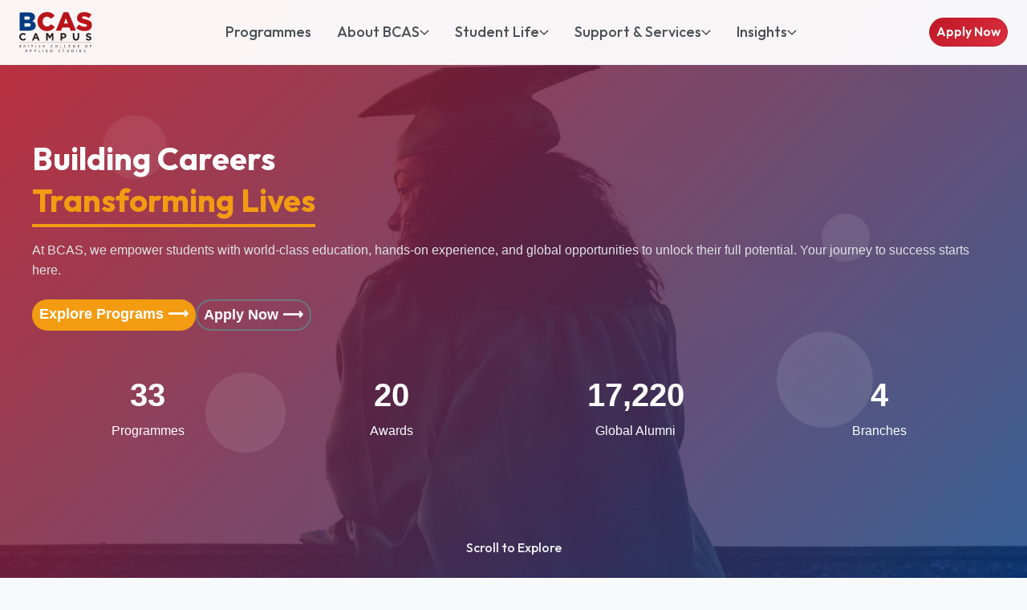

--- FILE ---
content_type: text/html; charset=utf-8
request_url: https://bcas.lk/
body_size: 9822
content:
<!DOCTYPE html>
<html lang="en">
<head>
  <!-- Google Tag Manager -->
<script >
(function(w,d,s,l,i){
  w[l]=w[l]||[];
  w[l].push({'gtm.start': new Date().getTime(),event:'gtm.js'});
  var f=d.getElementsByTagName(s)[0],
      j=d.createElement(s),
      dl=l!='dataLayer'?'&l='+l:'';
  j.async=true;
  j.src='https://www.googletagmanager.com/gtm.js?id='+i+dl;
  f.parentNode.insertBefore(j,f);
})(window,document,'script','dataLayer','GTM-NDNQ2LCZ');
</script>
<!-- End Google Tag Manager -->

  <meta charset="UTF-8" />
  <meta name="viewport" content="width=device-width, initial-scale=1.0" />
  <title>BCAS Campus | Higher Education &amp; Professional Qualifications in Sri Lanka</title>
  <meta name="description" content="BCAS Campus (British College of Applied Studies) offers globally recognised degrees, diplomas and professional programmes in Sri Lanka." />
  <link rel="canonical" href="https://bcas.lk" />

  <link rel="stylesheet" href="/stylesheets/global.css" />

   
<script defer src="/dependencies/gsap/gsap.min.js"></script>
    
<link rel="stylesheet" href="/dependencies/FontAwesome/css/all.min.css" />
<script defer src="/dependencies/FontAwesome/js/all.min.js"></script>
  


  <link rel="icon" href="resources/assets/favicons/favicon.ico" type="image/x-icon">
  <link rel="stylesheet" href="/stylesheets/index.css">
</head>
<body>
  <noscript>
  <iframe
    src="https://www.googletagmanager.com/ns.html?id=GTM-NDNQ2LCZ"
    height="0"
    width="0"
    style="display: none; visibility: hidden"
  >
  </iframe>
</noscript>

  <!-- navbar.ejs - Navigation Component -->

<nav class="navbar" id="mainNavbar">
  <div class="navbar-container">
    <div class="navbar-brand">
      <a class="logo-container" href="/" aria-label="BCAS Logo">
        <img id="logo" class="logo" src="/resources/assets/vector/light_main_logo.svg" />
      </a>
    </div>
    
    <ul class="navbar-nav" id="navbarNav">
      <li class="nav-item dropdown">
        <a class="nav-link nav-gate" href="/programmes" role="button" aria-expanded="false">
          Programmes 
          <i class=""></i>
        </a>
      </li>

      <li class="nav-item dropdown">
        <div class="nav-link nav-gate" role="button" aria-expanded="false">
          About BCAS 
          <i class="fa-regular fa-angle-down dropdown-arrow"></i>
        </div>
        <div class="dropdown-menu">
          <a class="dropdown-item" href="/about">
            <i class="fa-regular fa-building"></i>
            About Us
          </a>
          <a class="dropdown-item" href="/staff">
            <i class="fa-regular fa-user-tie"></i>
            Staff
          </a>
          <a class="dropdown-item" href="/affiliations">
            <i class="fa-regular fa-handshake"></i>
            Affiliations & Partners
          </a>
        </div>
      </li>

      <li class="nav-item dropdown">
        <div class="nav-link nav-gate" role="button" aria-expanded="false">
          Student Life 
          <i class="fa-regular fa-angle-down dropdown-arrow"></i>
        </div>
        <div class="dropdown-menu">
          <!-- <a class="dropdown-item" href="/news-events">
            <i class="fa-regular fa-calendar"></i>
            News & Events
          </a> -->
          <a class="dropdown-item" href="/facilities">
            <i class="fa-regular fa-building-columns"></i>
            Facilities
          </a>
          <!-- <a class="dropdown-item" href="/clubs">
            <i class="fa-regular fa-people-group"></i>
            Clubs & Society
          </a> -->
        </div>
      </li>

      <li class="nav-item dropdown">
        <div class="nav-link nav-gate" role="button" aria-expanded="false">
          Support & Services 
          <i class="fa-regular fa-angle-down dropdown-arrow"></i>
        </div>
        <div class="dropdown-menu">
          <a class="dropdown-item" href="https://vle.bcas.ac/" target="_blank">
            <i class="fa-regular fa-laptop"></i>
            Virtual Learning Environment
          </a>
          <!-- <a class="dropdown-item" href="/student-support">
            <i class="fa-regular fa-life-ring"></i>
            Student Support
          </a> -->
          <a class="dropdown-item" href="https://bcvs.bcas.ac/" target="_blank">
            <i class="fa-regular fa-certificate"></i>
            Certificate Verification
          </a>
          <a class="dropdown-item" href="/payments">
            <i class="fa-regular fa-credit-card"></i>
            Payments
          </a>
          <a class="dropdown-item" href="/careers">
            <i class="fa-regular fa-briefcase"></i>
            Careers
          </a>
        </div>
      </li>

      <li class="nav-item dropdown">
        <div class="nav-link nav-gate" role="button" aria-expanded="false">
          Insights 
          <i class="fa-regular fa-angle-down dropdown-arrow"></i>
        </div>
        <div class="dropdown-menu">
          <a class="dropdown-item" href="/blogs">
            <i class="fa-regular fa-pen-to-square"></i>
            Blogs
          </a>
        </div>
      </li>
    </ul>

    <div class="navbar-actions">
      <a href="/apply-now" class="btn btn-primary btn-sm">Apply Now</a>
    </div>

    <button class="navbar-toggler" type="button" aria-label="Toggle navigation" aria-expanded="false">
      <span class="hamburger-line"></span>
      <span class="hamburger-line"></span>
      <span class="hamburger-line"></span>
    </button>
  </div>

  <!-- Mobile Menu Overlay -->
  <div class="mobile-overlay" id="mobileOverlay"></div>
</nav>

<!-- Navbar JavaScript -->
<script >
// Fixed Navbar JavaScript
document.addEventListener('DOMContentLoaded', function() {
    const navbar = document.getElementById('mainNavbar');
    const navbarToggler = document.querySelector('.navbar-toggler');
    const navbarNav = document.getElementById('navbarNav');
    const mobileOverlay = document.getElementById('mobileOverlay');
    const dropdownToggles = document.querySelectorAll('.nav-gate');
    
    let lastScrollTop = 0;
    let isScrolling = false;

    // Scroll behavior - hide/show navbar
    function handleScroll() {
        if (isScrolling) return;
        
        isScrolling = true;
        requestAnimationFrame(() => {
            const scrollTop = window.pageYOffset || document.documentElement.scrollTop;
            
            if (scrollTop > lastScrollTop && scrollTop > 100) {
                // Scrolling down
                navbar.classList.add('navbar-hidden');
            } else {
                // Scrolling up
                navbar.classList.remove('navbar-hidden');
            }
            
            // Add background on scroll
            if (scrollTop > 50) {
                navbar.classList.add('navbar-scrolled');
            } else {
                navbar.classList.remove('navbar-scrolled');
            }
            
            lastScrollTop = scrollTop <= 0 ? 0 : scrollTop;
            isScrolling = false;
        });
    }

    // Mobile menu toggle
    function toggleMobileMenu() {
        const isExpanded = navbarToggler.getAttribute('aria-expanded') === 'true';
        
        navbarToggler.setAttribute('aria-expanded', !isExpanded);
        navbarToggler.classList.toggle('active');
        navbarNav.classList.toggle('show');
        mobileOverlay.classList.toggle('show');
        document.body.classList.toggle('nav-open');
    }

    // Close mobile menu
    function closeMobileMenu() {
        navbarToggler.setAttribute('aria-expanded', 'false');
        navbarToggler.classList.remove('active');
        navbarNav.classList.remove('show');
        mobileOverlay.classList.remove('show');
        document.body.classList.remove('nav-open');
    }

    // Dropdown functionality
    function setupDropdowns() {
        dropdownToggles.forEach(toggle => {
            const dropdownItem = toggle.closest('.dropdown');
            const dropdownMenu = dropdownItem ? dropdownItem.querySelector('.dropdown-menu') : null;
            
            // Skip if no dropdown menu exists for this toggle
            if (!dropdownMenu) {
                return;
            }
            
            // Desktop hover
            dropdownItem.addEventListener('mouseenter', () => {
                if (window.innerWidth >= 768) {
                    dropdownMenu.classList.add('show');
                    toggle.setAttribute('aria-expanded', 'true');
                }
            });
            
            dropdownItem.addEventListener('mouseleave', () => {
                if (window.innerWidth >= 768) {
                    dropdownMenu.classList.remove('show');
                    toggle.setAttribute('aria-expanded', 'false');
                }
            });
            
            // Mobile click
            toggle.addEventListener('click', (e) => {
                if (window.innerWidth < 768) {
                    e.preventDefault();
                    const isExpanded = toggle.getAttribute('aria-expanded') === 'true';
                    
                    // Close other dropdowns
                    dropdownToggles.forEach(otherToggle => {
                        if (otherToggle !== toggle) {
                            const otherDropdownItem = otherToggle.closest('.dropdown');
                            const otherDropdownMenu = otherDropdownItem ? otherDropdownItem.querySelector('.dropdown-menu') : null;
                            
                            if (otherDropdownMenu) {
                                otherToggle.setAttribute('aria-expanded', 'false');
                                otherDropdownMenu.classList.remove('show');
                            }
                        }
                    });
                    
                    // Toggle current dropdown
                    toggle.setAttribute('aria-expanded', !isExpanded);
                    dropdownMenu.classList.toggle('show');
                }
            });
        });
    }

    // Check if required elements exist before adding event listeners
    if (navbar && navbarToggler && navbarNav && mobileOverlay) {
        // Event listeners
        window.addEventListener('scroll', handleScroll, { passive: true });
        navbarToggler.addEventListener('click', toggleMobileMenu);
        mobileOverlay.addEventListener('click', closeMobileMenu);
        
        // Close mobile menu on escape key
        document.addEventListener('keydown', (e) => {
            if (e.key === 'Escape') {
                closeMobileMenu();
            }
        });
        
        // Close mobile menu on window resize
        window.addEventListener('resize', () => {
            if (window.innerWidth >= 768) {
                closeMobileMenu();
            }
        });
        
        // Initialize dropdowns
        setupDropdowns();
    } else {
        console.warn('Navbar: Required elements not found');
    }
});
</script>
  <main>
    <script >
      document.addEventListener('DOMContentLoaded', function() {
        const sliderContainer = document.getElementById('sliderContainer');
        const slides = [{"title":"Global Opportunities Await","html-content":"<style>.landing-content{width:100vw;height:100vh;display:flex;align-items:center;justify-content:left;padding:var(--spacing-xs) var(--spacing-md);color:var(--color-white);font-family:sans-serif;box-sizing:border-box}.content-container{max-width:1200px;margin:auto}.headline{color:var(--color-white);font-size:var(--fs-2xl);font-weight:700;line-height:1.3}.highlight{color:var(--color-accent);display:inline-block;padding-bottom:var(--spacing-xs);border-bottom:4px solid var(--color-accent)}.subtext{color:var(--color-gray-300);font-size:var(--fs-sm);margin:var(--spacing-md) 0 var(--spacing-lg)}.cta-buttons{display:flex;gap:var(--spacing-sm);flex-wrap:wrap}.btn{padding:var(--spacing-xs) var(--spacing-sm);border-radius:var(--radius-full);text-decoration:none;font-weight:600}.btn-red{background:var(--color-accent);color:var(--color-white)}.btn-red:hover{color:var(--color-accent);background:var(--color-white)}.btn-outline{border:2px solid var(--color-gray-600);color:var(--color-white)}.btn-outline:hover{color:var(--color-accent);background:var(--color-white)}.stats{display:grid;grid-template-columns:repeat(4,1fr);gap:var(--spacing-md);margin-top:var(--spacing-2xl);color:var(--color-white);position:relative}.stat{text-align:center;position:relative;padding:0 var(--spacing-md)}.stat:not(:last-child)::after{content:\\\"\\\";position:absolute;right:0;top:25%;bottom:25%;width:1px;background:var(--color-gray-100);opacity:0.2}.stat-number{font-size:var(--fs-2xl);font-weight:700}.stat-label{font-size:var(--fs-sm)}@media(max-width:400px){.stats{grid-template-columns:repeat(2,1fr)}.stat:not(:last-child)::after{display:none}}.divider{width:1px;background:var(--color-gray-100);opacity:.2;height:40px;align-self:center}</style><div class=\"landing-content\"><div class=\"content-container\"><h1 class=\"headline\">Building Careers <br><span class=\"highlight\">Transforming Lives</span></h1><p class=\"subtext\">At BCAS, we empower students with world-class education, hands-on experience, and global opportunities to unlock their full potential. Your journey to success starts here.</p><div class=\"cta-buttons\"><a href=\"programmes\" class=\"btn btn-red\">Explore Programs ⟶</a><a href=\"apply-now\" class=\"btn btn-outline\">Apply Now ⟶</a></div><div class=\"stats\"><div class=\"stat\"><div class=\"stat-number\" data-target=\"33\">0</div><div class=\"stat-label\">Programmes</div></div><div class=\"stat\"><div class=\"stat-number\" data-target=\"20\">0</div><div class=\"stat-label\">Awards</div></div><div class=\"stat\"><div class=\"stat-number\" data-target=\"21000\">0</div><div class=\"stat-label\">Global Alumni</div></div><div class=\"stat\"><div class=\"stat-number\" data-target=\"4\">0</div><div class=\"stat-label\">Branches</div></div></div></div></div>","alt":"Global Opportunities Banner","src":"https://images.unsplash.com/photo-1528980917907-8df7f48f6f2a?q=80&w=1470&auto=format&fit=crop&ixlib=rb-4.1.0&ixid=M3wxMjA3fDB8MHxwaG90by1wYWdlfHx8fGVufDB8fHx8fA%3D%3D","type":"image/webp","modified-at":"2025-10-07T13:00:00Z"}];

        sliderContainer.innerHTML = '';

        sliderContainer.innerHTML = slides.map((slide, index) => `
          <div class="hero-slide${index === 0 ? ' active' : ''}" data-slide="${index}">
            <div class="landing-bg-container">
              <div class="landing-bg-overlay"></div>
                <div class="landing-bg-image">
                  ${
                    slide.type && slide.type.startsWith('video')
                      ? `<video class="hero-bg-img" controls disablePictureInPicture autoplay muted loop playsinline>
                          <source src="${slide.src}" type="${slide.type}">
                          Your browser does not support the video tag.
                        </video>`
                      : `<img class="hero-bg-img"
                              src="${slide.src}"
                              alt="${slide.alt || ''}"
                              loading="${index === 0 ? 'eager' : 'lazy'}"
                              type="${slide.type || ''}">`
                  }
                </div>
              <div class="floating-elements">
                <div class="float-element float-1"></div>
                <div class="float-element float-2"></div>
                <div class="float-element float-3"></div>
                <div class="float-element float-4"></div>
              </div>
            </div>
            ${slide['html-content'] || ''}
            <div class="scroll-indicator">
                <span class="scroll-text">Scroll to Explore</span>
            </div>
          </div>
        `).join('');
      });
    </script>

    <section id="landing" class="landing-hero">
        <div id="sliderContainer" class="hero-slider-container">
            <!-- Slides will be dynamically inserted here -->
        </div>
        
        <!-- Slider Progress Bar -->
        <div class="slider-progress">
            <div class="progress-bar"></div>
        </div>
    </section>

    <section id="searchSection" class="search-section" style="display: none;">
      <div class="expand-area">
        <div class="text-content">
          <h4>Search Option Is Under Development</h4>
          <p>We are working on improving your search exprience</p>
        </div>
        <div class="search-bar">
          <input type="text" id="searchInput" disabled placeholder="Disabled Temporary" />
          <button id="searchButton"><i class="fa-solid fa-magnifying-glass"></i></button>
        </div>
      </div>
    </section>

    <section class="menu-section">
      <h2>Explore BCAS</h2>
      <div class="main-menu">
        <div class="card card--big">
          <div class="text-content">
            <p>Explore</p>
            <h2>Our Programmes</h2>
          </div> 
          <img id="programmesMain" src="/resources/assets/images/grid-item-programmes.webp" alt="">
        </div>
        
        <div class="card card--top1">
          <div class="text-content">
            <p>Our Story</p>
            <h2>BCAS Campus</h2>
          </div>
          <img id="aboutUs" src="/resources/assets/images/bcas-building.webp" alt="">
        </div>

        <div class="card card--top2">
          <div class="text-content">
            <p>Talk to a</p>
            <h2>Student Counselor</h2>
          </div>
          <img id="talkToCounselor" src="/resources/assets/images/grid-item-counselor.webp" alt="">
        </div>

        <div class="card card--wide">
          <div class="text-content">
            
              <p>What's new</p>
              <h2>BCAS Wins Pearson UK Gold Award for the 7th year in a row!</h2>
          </div>
          <img src="/resources/uploads/images/pearson-award-banner.webp" alt="">
            
        </div>
      </div>
    </section>
    
    <div class="content-wrapper">

      <section class="grd-con short-about" id="shortAbout">
        <div class="grd-item short-about-image">
          <img id="bcasBuilding" src="/resources/assets/images/bcas-building.webp" alt="" />
        </div>
        <div class="grd-item short-about-text">
          <h2>27 Years of Excellence in Education</h2>
          <p>
            Since , British College of Applied Studies has been shaping futures with a strong commitment to quality education and student success. Our institution provides students with a unique blend of character development and academic vision, empowering them to pursue rewarding careers. By working closely with industry partners, BCAS ensures students gain real-world skills and valuable experience. It's the perfect place to start your journey toward a successful and impactful future.
          </p>
        </div>
      </section>

      <section class="awards-section">
        <h2 class="timeline-header">
          Consistently Recognized for Excellence in Education
        </h2>
        <div id="timelineContainer" class="award-timeline">
          <svg id="Timeline" class="timeline-svg" style="width: 3444px; height: 600px;" xmlns="http://www.w3.org/2000/svg" viewBox="0 0 3000 391.43">
            <g id="item-up" class="timeline-item">
              <path id="Pointer" class="svg-inneritem" d="M82.52,217.37h-10V69.99c0-2.76,2.24-5,5-5h0c2.76,0,5,2.24,5,5v147.38ZM82.52,217.37h-10l5,7.62,5-7.62Z"/>
              <text class="svg-innertext" transform="translate(38.69 259.31)"><tspan x="0" y="0">2000</tspan></text>
              <text class="svg-innersubtext" transform="translate(93.2 75.22)"><tspan x="0" y="0">Founding of BCAS</tspan></text>
            </g>
            <g id="item-down" class="timeline-item"> 
              <path id="Pointer-2" data-name="Pointer" class="svg-inneritem" d="M292.71,178.37h10v147.38c0,2.76-2.24,5-5,5h0c-2.76,0-5-2.24-5-5v-147.38ZM292.71,178.37h10s-5-7.62-5-7.62l-5,7.62Z"/>
              <text class="svg-innertext" transform="translate(263.09 167.43)"><tspan x="0" y="0">2010</tspan></text>
              <text class="svg-innersubtext" transform="translate(133.68 290.82)"><tspan x="0" y="0">Performance excellence</tspan><tspan x="26.42" y="16.8">The fastest growing</tspan><tspan x="-18.79" y="33.6">Edexcel Center in Sri Lanka</tspan></text>
            </g>
            <g id="item-up-2" data-name="item-up" class="timeline-item">
              <path id="Pointer-3" data-name="Pointer" class="svg-inneritem" d="M420.14,217.37h-10V69.99c0-2.76,2.24-5,5-5h0c2.76,0,5,2.24,5,5v147.38ZM420.14,217.37h-10l5,7.62,5-7.62Z"/>
              <text class="svg-innertext" transform="translate(384.74 259.31)"><tspan x="0" y="0">2011</tspan></text>
              <text class="svg-innersubtext" transform="translate(431.52 75.22)"><tspan x="0" y="0">Best performance in </tspan><tspan x="0" y="16.8">Sri Lanka in 2011 by </tspan><tspan x="0" y="33.6">Edexcel - UK</tspan></text>
            </g>
            <g id="item-down-2" data-name="item-down" class="timeline-item">
              <path id="Pointer-4" data-name="Pointer" class="svg-inneritem" d="M613.27,178.37h10v147.38c0,2.76-2.24,5-5,5h0c-2.76,0-5-2.24-5-5v-147.38ZM613.27,178.37h10s-5-7.62-5-7.62l-5,7.62Z"/>
              <text class="svg-innertext" transform="translate(582.41 167.43)"><tspan x="0" y="0">2013 </tspan></text>
              <text class="svg-innersubtext" transform="translate(632.42 310.56)"><tspan x="0" y="0">“BTEC Gold Partner” </tspan><tspan x="0" y="16.8">presented by Edexcel - UK</tspan></text>
            </g>
            <g id="item-up-3" data-name="item-up" class="timeline-item">
              <path id="Pointer-5" data-name="Pointer" class="svg-inneritem" d="M843.95,215.8h-10V11.27c0-2.76,2.24-5,5-5h0c2.76,0,5,2.24,5,5v204.52ZM843.95,215.8h-10l5,10.48,5-10.48Z"/>
              <text class="svg-innertext" transform="translate(805.2 259.31)"><tspan x="0" y="0">2014</tspan></text>
              <text class="svg-innersubtext" transform="translate(855.66 25.66)"><tspan x="0" y="0">The Education Service Excellence </tspan><tspan x="0" y="16.8">Award by United Nations Decade </tspan><tspan x="0" y="33.6">of Education for sustainable </tspan><tspan x="0" y="50.4">Development (UN-DESD)</tspan></text>
              <text class="svg-innersubtext" transform="translate(855.66 122.02)"><tspan x="0" y="0">Recognition by LMD Magazine as the </tspan><tspan x="0" y="16.8">‘Number-1 private higher education </tspan><tspan x="0" y="33.6">institute’</tspan></text>
              <path class="svg-separator {" d="M856,92.02h226.75c.77,0,1.4.63,1.4,1.4h0c0,.77-.63,1.4-1.4,1.4h-226.75v-2.8h0Z"/>
            </g>
            <g id="item-down-3" data-name="item-down" class="timeline-item">
              <path id="Pointer-6" data-name="Pointer" class="svg-inneritem" d="M1140.14,178.37h10v147.38c0,2.76-2.24,5-5,5h0c-2.76,0-5-2.24-5-5v-147.38ZM1140.14,178.37h10s-5-7.62-5-7.62l-5,7.62Z"/>
              <text class="svg-innertext" transform="translate(1112.06 167.43)"><tspan x="0" y="0">2015</tspan></text>
              <text class="svg-innersubtext" transform="translate(1159.29 290.56)"><tspan x="0" y="0">Platinum Partner </tspan><tspan x="0" y="16.8">No.1 BTEC Centre</tspan><tspan x="0" y="33.6">in Sri Lanka</tspan></text>
            </g>
            <g id="item-up-4" data-name="item-up" class="timeline-item">
              <path id="Pointer-7" data-name="Pointer" class="svg-inneritem" d="M1346.52,214.42h-10V7.96c0-2.76,2.24-5,5-5h0c2.76,0,5,2.24,5,5v206.46ZM1346.52,214.42h-10l5,10.57,5-10.57Z"/>
              <text class="svg-innertext" transform="translate(1308.28 259.31)"><tspan x="0" y="0">2016</tspan></text>
              <text class="svg-innersubtext" transform="translate(1357.89 75.22)"><tspan x="0" y="0">Visionary Leadership Award </tspan><tspan x="0" y="16.8">for BCAS Chairman BCAS</tspan></text>
              <text class="svg-innersubtext" transform="translate(1357.89 21.73)"><tspan x="0" y="0">Platinum Partner No.1 BTEC </tspan><tspan x="0" y="16.8">Centre in Sri Lanka</tspan></text>
              <text class="svg-innersubtext" transform="translate(1357.89 126.16)"><tspan x="0" y="0">Educational Institute with Best</tspan><tspan x="0" y="16.8">Academic &amp; Industry Interface</tspan></text>
              <path class="svg-separator {" d="M1358.62,103.31h195.29c.77,0,1.4.63,1.4,1.4h0c0,.77-.63,1.4-1.4,1.4h-195.29v-2.8h0Z"/>
              <path class="svg-separator {" d="M1358.62,50.46h195.29c.77,0,1.4.63,1.4,1.4h0c0,.77-.63,1.4-1.4,1.4h-195.29v-2.8h0Z"/>
            </g>
            <g id="item-down-4" data-name="item-down" class="timeline-item">
              <path id="Pointer-8" data-name="Pointer-down" class="svg-inneritem" d="M1615.58,181.26h10v205.16c0,2.76-2.24,5-5,5h0c-2.76,0-5-2.24-5-5v-205.16ZM1615.58,181.26h10s-5-10.51-5-10.51l-5,10.51Z"/>
              <text class="svg-innertext" transform="translate(1588.09 167.43)"><tspan x="0" y="0">2017</tspan></text>
              <text class="svg-innersubtext" transform="translate(1634.73 346.56)"><tspan x="0" y="0">Best Employer Branch Award</tspan></text>
              <text class="svg-innersubtext" transform="translate(1634.73 381.34)"><tspan x="0" y="0">Gold Award Pearson, UK</tspan></text>
              <text class="svg-innersubtext" transform="translate(1634.73 265.39)"><tspan x="0" y="0">Excellence in Training Award </tspan><tspan x="0" y="16.8">(Overall Award based on results </tspan><tspan x="0" y="33.6">based training Asia Pacific HRM </tspan><tspan x="0" y="50.4">Congress)</tspan></text>
              <path class="svg-separator {" d="M1635.79,325.64h195.29c.77,0,1.4.63,1.4,1.4h0c0,.77-.63,1.4-1.4,1.4h-195.29v-2.8h0Z"/>
              <path class="svg-separator {" d="M1635.79,357.31h195.29c.77,0,1.4.63,1.4,1.4h0c0,.77-.63,1.4-1.4,1.4h-195.29v-2.8h0Z"/>
            </g>
            <g id="item-up-5" data-name="item-up" class="timeline-item">
              <path id="Pointer-9" data-name="Pointer" class="svg-inneritem" d="M1908.56,214.42h-10V7.96c0-2.76,2.24-5,5-5h0c2.76,0,5,2.24,5,5v206.46ZM1908.56,214.42h-10l5,10.57,5-10.57Z"/>
              <text class="svg-innertext" transform="translate(1870.47 259.31)"><tspan x="0" y="0">2018</tspan></text>
              <text class="svg-innersubtext" transform="translate(1919.94 11.73)"><tspan x="0" y="0">Best Employer Brand Award, </tspan><tspan x="0" y="16.8">Outstanding Contribution </tspan><tspan x="0" y="33.6">to the cause of Education, </tspan><tspan x="0" y="50.4">Award for Excellence in Training</tspan><tspan x="0" y="67.2">(World HRD Congress 13th Employers </tspan><tspan x="0" y="84">Branding Award Le Meridian, Singapore)</tspan></text>
              <text class="svg-innersubtext" transform="translate(1919.94 126.16)"><tspan x="0" y="0">Gold Award Pearson, UK</tspan></text>
              <path class="svg-separator {" d="M1920.65,106.31h258.6c.77,0,1.4.63,1.4,1.4h0c0,.77-.63,1.4-1.4,1.4h-258.6v-2.8h0Z"/>
            </g>
            <g id="item-down-5" data-name="item-down" class="timeline-item">
              <path id="Pointer-10" data-name="Pointer" class="svg-inneritem" d="M2255.5,175.73h10v94.53c0,2.76-2.24,5-5,5h0c-2.76,0-5-2.24-5-5v-94.53ZM2255.5,175.73h10s-5-4.98-5-4.98l-5,4.98Z"/>
              <text class="svg-innertext" transform="translate(2227.26 167.43)"><tspan x="0" y="0">2019</tspan></text>
              <text class="svg-innersubtext" transform="translate(2276.37 253.33)"><tspan x="0" y="0">Gold Award </tspan><tspan x="0" y="16.8">Pearson, UK</tspan></text>
            </g>
            <g id="item-up-6" data-name="item-up" class="timeline-item">
              <path id="Pointer-11" data-name="Pointer" class="svg-inneritem" d="M2455.44,220.91h-10v-76.61c0-2.76,2.24-5,5-5h0c2.76,0,5,2.24,5,5v76.61ZM2455.44,220.91h-10l5,4.08,5-4.08Z"/>
              <text class="svg-innertext" transform="translate(2413.03 259.31)"><tspan x="0" y="0">2020</tspan></text>
              <text class="svg-innersubtext" transform="translate(2468.24 150.28)"><tspan x="0" y="0">Gold Award </tspan><tspan x="0" y="16.8">Pearson, UK</tspan></text>
            </g>
            <g id="item-down-6" data-name="item-down" class="timeline-item">
              <path id="Pointer-12" data-name="Pointer" class="svg-inneritem" d="M2635.16,175.73h10v94.53c0,2.76-2.24,5-5,5h0c-2.76,0-5-2.24-5-5v-94.53ZM2635.16,175.73h10s-5-4.98-5-4.98l-5,4.98Z"/>
              <text class="svg-innertext" transform="translate(2604.18 167.43)"><tspan x="0" y="0">2022</tspan></text>
              <text class="svg-innersubtext" transform="translate(2656.03 253.33)"><tspan x="0" y="0">Gold Award </tspan><tspan x="0" y="16.8">Pearson, UK</tspan></text>
            </g>
            <g id="item-up-7" data-name="item-up" class="timeline-item">
              <path id="Pointer-13" data-name="Pointer" class="svg-inneritem" d="M2812.67,220.91h-10v-76.61c0-2.76,2.24-5,5-5h0c2.76,0,5,2.24,5,5v76.61ZM2812.67,220.91h-10l5,4.08,5-4.08Z"/>
              <text class="svg-innertext" transform="translate(2771.8 259.31)"><tspan x="0" y="0">2023</tspan></text>
              <text class="svg-innersubtext" transform="translate(2825.48 150.28)"><tspan x="0" y="0">Gold Award </tspan><tspan x="0" y="16.8">Pearson, UK</tspan></text>
            </g>
            <g id="main-branch">
              <path class="main-branch" d="M3000,207.47H5c-2.76,0-5-2.24-5-5h0c0-2.76,2.24-5,5-5h2995v10Z"/>
            </g>
          </svg>
        </div>
      </section>

      <section class="testimonial-section" id="testimonials">
        <div class="testimonial-text">
          <h2>One Story Closer to a Dream Career</h2>
          <p>Watch how our students turn their dreams into real career paths through practical learning, expert guidance, and industry-relevant skills at BCAS Campus.</p>
          <div class="testimonial-controls">
            <div class="caption-controls">
              <i class="fa-solid fa-closed-captioning"></i>
              <select id="testCaption" name="captions" id="videoCaption">
                <option value="" selected>Select CC</option>
                <option value="en">English</option>
                <option value="si">සිංහල</option>
                <option value="ta">தமிழ்</option>
              </select>
            </div>
            <div>
            <i id="volumeIndicator" class="fa-solid fa-volume"></i>
            <input type="range" id="videoVolume" min="0" max="1" value="0" step="0.01">
            </div>
          </div>
          <div class="seekbar-container">
            <input type="range" id="testimonialSeekbar" min="0" max="100" value="0" step="0.01" style="width: 100%;">
          </div>
        </div>
        <div class="testimonial-video">
          <video id="testimonialVideo" autoplay muted>
            <source src="/resources/uploads/videos/testimonial.webm" type="video/mp4">
            
              <track kind="captions" src="/resources/uploads/captions/testimonials_1.vtt" srclang="en" label="English">
            
              <track kind="captions" src="/resources/uploads/captions/si-testimonials_1.vtt" srclang="si" label="Sinhala">
            
              <track kind="captions" src="/resources/uploads/captions/ta-testimonials_1.vtt" srclang="ta" label="Tamil">
            
            Sorry, your browser doesn't support embedded videos.
          </video>
        </div>
      </section>
    </div>

    <section class="guidance-section">
      <div class="form-container">
          <div class="left-panel">
            <div class="left-panel-content">
              <h1>Need Guidance?</h1>
              <p>Let's talk about your future.<br>Fill out the form & we'll reach out to guide you.</p>
            </div>
            <div class="image-placeholder">
              <img id="formPending" class="form-pending" src="/resources/assets/images/form-image.png" alt="">
              <img id="formSuccess" class="form-success" src="/resources/assets/images/form-image-success.png" alt="">
            </div>
          </div>
          <div id="formArea" data-submission="pre" class="form-section">
  
          </div>
      </div>
    </section>
<!-- 
    <section class="events">
        <h3>Latest Posts</h3>
        <div class="wrapper">
            
                <div class="item">
                    <div class="item-image">
                        <img src="/resources/uploads/images/pearson-award-banner.webp" 
                            alt="BCAS Wins Pearson UK Gold Award for the 7th year in a row!" 
                        <div class="item-type news">news</div>
                    </div>
                    <div class="item-content">
                        <h4 class="item-title">BCAS Wins Pearson UK Gold Award for the 7th year in a row!</h4>
                        <div class="item-meta">
                            <div class="meta-item">
                                <svg class="icon" viewBox="0 0 24 24">
                                    <path d="M19 3h-1V1h-2v2H8V1H6v2H5c-1.11 0-1.99.9-1.99 2L3 19c0 1.1.89 2 2 2h14c1.1 0 2-.9 2-2V5c0-1.1-.9-2-2-2zm0 16H5V8h14v11zM7 10h5v5H7z"/>
                                </svg>
                                <span>
                                    
                                    August 7, 2025
                                </span>
                            </div>
                            
                            
                        </div>
                    </div>
                    <div class="item-footer">
                        <a href="#" class="read-more">
                            Read Article
                            <svg class="arrow" viewBox="0 0 24 24">
                                <path d="M8.59 16.59L13.17 12 8.59 7.41 10 6l6 6-6 6-1.41-1.41z"/>
                            </svg>
                        </a>
                    </div>
                </div>
            
        </div>
    </section> -->
  </main>

  <!-- footer.ejs -->
<footer class="site-footer viewport-max-width">
  <div class="container-fluid footer-container">
    <div class="row footer-row">
      <div class="col-md-4 footer-col">
        <div class="footer-brand">
          <img
            id="logo"
            src="/resources/assets/vector/dark_main_logo.svg"
            alt="BCAS Campus"
            class="footer-logo"
          />
          <p class="footer-description">
            Empowering tomorrow's leaders through world-class education for over
            27 years.
          </p>

          <ul class="footer-social">
            <li>
              <a
                href="https://www.facebook.com/bcascampus/"
                aria-label="Follow us on Facebook"
                class="social-link facebook"
                data-tooltip="Facebook"
              >
                <i class="fa-brands fa-facebook-f"></i>
              </a>
            </li>
            <li>
              <a
                href="https://www.youtube.com/@bcascampuslk"
                aria-label="Subscribe to our YouTube channel"
                class="social-link youtube"
                data-tooltip="YouTube"
              >
                <i class="fa-brands fa-youtube"></i>
              </a>
            </li>
            <li>
              <a
                href="https://www.instagram.com/bcascampus"
                aria-label="Follow us on Instagram"
                class="social-link instagram"
                data-tooltip="Instagram"
              >
                <i class="fa-brands fa-instagram"></i>
              </a>
            </li>
            <li>
              <a
                href="https://lk.linkedin.com/school/bcas-campus/"
                aria-label="Connect with us on LinkedIn"
                class="social-link linkedin"
                data-tooltip="LinkedIn"
              >
                <i class="fa-brands fa-linkedin-in"></i>
              </a>
            </li>
          </ul>
        </div>
      </div>

      <!-- Quick Links Section -->
      <div class="col-md-4 footer-col">
        <h4 class="footer-heading">Quick Links</h4>
        <ul class="footer-links">
          <li><a href="/" class="footer-link">Home</a></li>
          <li><a href="/about" class="footer-link">About Us</a></li>
          <li><a href="/programmes" class="footer-link">Programmes</a></li>
          <li>
            <a href="https://one.bcas.lk" class="footer-link">Admissions</a>
          </li>
          <li><a href="/careers" class="footer-link">Careers</a></li>
          <li><a href="/policies" class="footer-link">Policies</a></li>
          <li><a href="/sitemap" class="footer-link">Sitemap</a></li>
          <li><a href="/contact" class="footer-link">Contact</a></li>
        </ul>
      </div>

      <!-- Contact Section -->
      <div class="col-md-4 footer-col">
        <h4 class="footer-heading">Contact Us</h4>
        <ul class="footer-contact">
          <li class="contact-item">
            <i class="fa-solid fa-location-dot contact-icon"></i>
            <div class="contact-content">
              <strong>Main Campus</strong>
              <span class="branch-address"
                >356, Galle Road, Colombo 03, Sri Lanka</span
              >
            </div>
          </li>
          <li class="contact-item">
            <i class="fa-solid fa-phone contact-icon"></i>
            <div class="contact-content">
              <strong>Phone</strong>
              <a href="tel:+94117999300" class="branch-phone"
                >+94 117 999 300</a
              >
            </div>
          </li>
          <li class="contact-item">
            <i class="fa-solid fa-envelope contact-icon"></i>
            <div class="contact-content">
              <strong>Email</strong>
              <a href="mailto:info@bcas.lk" class="branch-email"
                >info@bcas.lk</a
              >
            </div>
          </li>
        </ul>

        <!-- Newsletter Signup -->
        <div class="newsletter-section">
          <h5 class="newsletter-title">Stay Updated</h5>
          <form class="newsletter-form" id="newsletterForm">
            <div class="input-group">
              <input
                type="email"
                class="form-control newsletter-input"
                placeholder="Enter your email"
                required
                aria-label="Email address for newsletter"
              />
              <button type="submit" class="btn btn-newsletter">
                <i class="fa-solid fa-paper-plane"></i>
              </button>
            </div>
          </form>
        </div>
      </div>
    </div>

    <!-- Bottom Bar -->
    <div class="row footer-bottom-row">
      <div class="col-12">
        <div class="footer-bottom">
          <div class="footer-copyright">
            <p>
              &copy; <span id="footer-year">2024</span> BCAS Campus. All rights
              reserved.
            </p>
          </div>
          <div class="footer-legal">
            <a href="/privacy-policy" class="legal-link">Privacy Policy</a>
            <span class="separator">|</span>
            <a href="/terms-of-service" class="legal-link">Terms of Service</a>
            <span class="separator">|</span>
            <a href="/cookie-policy" class="legal-link">Cookie Policy</a>
          </div>

          <!-- Back to Top Button -->
          <button id="backToTop" class="back-to-top" aria-label="Back to top">
            <i class="fa-solid fa-chevron-up"></i>
          </button>
        </div>
      </div>
    </div>
  </div>
</footer>

<!-- JavaScript for interactivity -->
<script >
  document.addEventListener("DOMContentLoaded", function () {
    // Set current year
    document.getElementById("footer-year").textContent =
      new Date().getFullYear();

    // Newsletter form submission
    const newsletterForm = document.getElementById("newsletterForm");
    if (newsletterForm) {
      newsletterForm.addEventListener("submit", function (e) {
        e.preventDefault();
        const email = this.querySelector('input[type="email"]').value;

        // Simple validation
        if (email) {
          // Show success message (replace with actual API call)
          showNotification(
            "Thank you for subscribing to our newsletter!",
            "success"
          );
          this.reset();
        }
      });
    }

    // Back to top functionality
    const backToTopBtn = document.getElementById("backToTop");

    // Show/hide button based on scroll position
    window.addEventListener("scroll", function () {
      if (window.pageYOffset > 300) {
        backToTopBtn.classList.add("visible");
      } else {
        backToTopBtn.classList.remove("visible");
      }
    });

    // Smooth scroll to top
    backToTopBtn.addEventListener("click", function () {
      window.scrollTo({
        top: 0,
        behavior: "smooth",
      });
    });

    // Social link tracking (optional)
    const socialLinks = document.querySelectorAll(".social-link");
    socialLinks.forEach((link) => {
      link.addEventListener("click", function () {
        const platform = this.classList[1]; // Gets the platform class name
        console.log(`Social link clicked: ${platform}`);
        // Add analytics tracking here if needed
      });
    });

    // Simple tooltip functionality for social icons
    const tooltipElements = document.querySelectorAll("[data-tooltip]");
    tooltipElements.forEach((el) => {
      el.addEventListener("mouseenter", showTooltip);
      el.addEventListener("mouseleave", hideTooltip);
    });
  });

  // Simple notification system
  function showNotification(message, type = "info") {
    const notification = document.createElement("div");
    notification.className = `notification notification-${type}`;
    notification.innerHTML = `
        <i class="fa-solid fa-check-circle"></i>
        <span>${message}</span>
        <button class="notification-close">&times;</button>
    `;

    document.body.appendChild(notification);

    // Auto remove after 3 seconds
    setTimeout(() => {
      if (notification.parentNode) {
        notification.parentNode.removeChild(notification);
      }
    }, 3000);

    // Manual close
    notification
      .querySelector(".notification-close")
      .addEventListener("click", () => {
        if (notification.parentNode) {
          notification.parentNode.removeChild(notification);
        }
      });
  }

  // Simple tooltip functions
  function showTooltip(e) {
    const tooltip = document.createElement("div");
    tooltip.className = "simple-tooltip";
    tooltip.textContent = e.target.closest("[data-tooltip]").dataset.tooltip;
    document.body.appendChild(tooltip);

    const rect = e.target.getBoundingClientRect();
    tooltip.style.left =
      rect.left + rect.width / 2 - tooltip.offsetWidth / 2 + "px";
    tooltip.style.top = rect.top - tooltip.offsetHeight - 8 + "px";

    e.target._tooltip = tooltip;
  }

  function hideTooltip(e) {
    if (e.target._tooltip) {
      document.body.removeChild(e.target._tooltip);
      delete e.target._tooltip;
    }
  }
</script>

  <script >
  document.addEventListener('DOMContentLoaded', () => {
    const counters = document.querySelectorAll('.stat-number');

    counters.forEach(counter => {
      const target = parseInt(counter.getAttribute('data-target'), 10); // ensure integer
      let count = 0;

      // Calculate increment: bigger numbers get bigger increments
      const increment = Math.ceil(target / 100); // divide by smaller number for faster animation

      const updateCounter = () => {
        count += increment;
        if (count > target) count = target; // cap at target
        counter.textContent = count.toLocaleString(); // format with commas

        if (count < target) {
          requestAnimationFrame(updateCounter);
        }
      };

      updateCounter();
    });
  });
  </script>
  <script src="/scripts/index.js"></script>
  <script src="/scripts/global.js"></script>
  <script src="https://code.jivosite.com/widget/qdRwmDxChM" async></script>
</body>
</html>

--- FILE ---
content_type: text/css; charset=utf-8
request_url: https://bcas.lk/stylesheets/global.css
body_size: 7437
content:
/* #region Imports & Fonts */

@import url('https://fonts.googleapis.com/css2?family=Outfit:wght@100..900&family=Nunito:wght@200..1000&display=swap');

/* #endregion */

/* #region CSS Variables */

:root {
  /* Typography */
  --font-primary: 'Outfit', -apple-system, BlinkMacSystemFont, 'Segoe UI', Roboto, sans-serif;
  --font-secondary: 'Nunito', -apple-system, BlinkMacSystemFont, 'Segoe UI', Roboto, sans-serif;
  
  /* Font Sizes - Fluid Typography */
  --fs-xs: clamp(0.75rem, 0.7rem + 0.25vw, 0.875rem);
  --fs-sm: clamp(0.875rem, 0.8rem + 0.375vw, 1rem);
  --fs-base: clamp(1rem, 0.95rem + 0.25vw, 1.125rem);
  --fs-lg: clamp(1.125rem, 1rem + 0.625vw, 1.375rem);
  --fs-xl: clamp(1.25rem, 1.1rem + 0.75vw, 1.75rem);
  --fs-2xl: clamp(1.75rem, 1.5rem + 1.25vw, 2.5rem);
  --fs-3xl: clamp(2rem, 1.75rem + 1.25vw, 3rem);
  --fs-4xl: clamp(2.5rem, 2rem + 2.5vw, 4rem);

  /* BCAS Color Palette */
  --color-primary: #BF1725;
  --color-primary-light: #DC2F3F;
  --color-primary-dark: #A0141F;
  --color-secondary: #0B438C;
  --color-secondary-light: #1B5BA6;
  --color-secondary-dark: #083366;
  --color-accent: #F39C12;
  --color-success: #27AE60;
  --color-warning: #E74C3C;
  --color-info: #3498DB;
  
  /* Neutral Colors */
  --color-white: #FFFFFF;
  --color-light: #F8F9FA;
  --color-gray-100: #F1F3F4;
  --color-gray-200: #E9ECEF;
  --color-gray-300: #DEE2E6;
  --color-gray-400: #CED4DA;
  --color-gray-500: #ADB5BD;
  --color-gray-600: #6C757D;
  --color-gray-700: #495057;
  --color-gray-800: #343A40;
  --color-gray-900: #212529;
  --color-black: #000000;
  
  /* Spacing Scale */
  --spacing-xs: 0.25rem;
  --spacing-sm: 0.5rem;
  --spacing-md: 1rem;
  --spacing-lg: 1.5rem;
  --spacing-xl: 2rem;
  --spacing-2xl: 3rem;
  --spacing-3xl: 4rem;
  --spacing-4xl: 6rem;
  
  /* Border Radius */
  --radius-sm: 0.375rem;
  --radius-md: 0.5rem;
  --radius-lg: 0.75rem;
  --radius-xl: 1rem;
  --radius-2xl: 1.5rem;
  --radius-full: 9999px;
  
  /* Shadows */
  --shadow-sm: 0 1px 2px 0 rgba(0, 0, 0, 0.05);
  --shadow-md: 0 4px 6px -1px rgba(0, 0, 0, 0.1), 0 2px 4px -1px rgba(0, 0, 0, 0.06);
  --shadow-lg: 0 10px 15px -3px rgba(0, 0, 0, 0.1), 0 4px 6px -2px rgba(0, 0, 0, 0.05);
  --shadow-xl: 0 20px 25px -5px rgba(0, 0, 0, 0.1), 0 10px 10px -5px rgba(0, 0, 0, 0.04);
  --shadow-2xl: 0 25px 50px -12px rgba(0, 0, 0, 0.25);
  
  /* Gradients */
  --gradient-primary: linear-gradient(135deg, var(--color-primary) 0%, var(--color-primary-light) 100%);
  --gradient-secondary: linear-gradient(135deg, var(--color-secondary) 0%, var(--color-secondary-light) 100%);
  --gradient-brand: linear-gradient(135deg, var(--color-primary) 0%, var(--color-secondary) 100%);
  
  /* Glassmorphism */
  --glass-bg: rgba(255, 255, 255, 0.1);
  --glass-border: rgba(255, 255, 255, 0.2);
  --glass-backdrop: blur(10px);
  
  /* Transitions */
  --transition-fast: 150ms ease-in-out;
  --transition-base: 200ms ease-in-out;
  --transition-slow: 300ms ease-in-out;
  
  /* Z-Index Scale */
  --z-dropdown: 1000;
  --z-sticky: 1020;
  --z-fixed: 1030;
  --z-modal-backdrop: 1040;
  --z-modal: 1050;
  --z-popover: 1060;
  --z-tooltip: 1070;

  /* Utility Fixes */
  --add-noise: url('data:image/svg+xml;utf8,<svg viewBox="0 0 100 100" xmlns="http://www.w3.org/2000/svg"><filter id="noiseFilter"><feTurbulence type="fractalNoise" baseFrequency="0.65" numOctaves="3" stitchTiles="stitch"/></filter><rect width="100" height="100" filter="url(#noiseFilter)"/></svg>');
}

/* #endregion */

/* #region Base Styles & Reset */

* {
  margin: 0;
  padding: 0;
  box-sizing: border-box;
}

html {
  scroll-behavior: smooth;
  font-size: 16px;
}

body {
  font-family: var(--font-primary);
  font-size: var(--fs-base);
  line-height: 1.6;
  color: var(--color-gray-800);
  background-color: var(--color-light);
  overflow-x: hidden;
}

/* #endregion */

/* #region Typography */

h1, h2, h3, h4, h5, h6 {
  font-family: var(--font-primary);
  font-weight: 700;
  line-height: 1.2;
  color: var(--color-gray-900);
}

h1 { font-size: var(--fs-4xl); }
h2 { font-size: var(--fs-3xl); }
h3 { font-size: var(--fs-2xl); }
h4 { font-size: var(--fs-xl); }
h5 { font-size: var(--fs-lg); }
h6 { font-size: var(--fs-base); }

p {
  color: var(--color-gray-700);
}

a {
  color: var(--color-primary);
  text-decoration: none;
  transition: var(--transition-base);
}

a:hover {
  color: var(--color-primary-dark);
  text-decoration: underline;
}

img {
  max-width: 100%;
  height: auto;
  display: block;
}

/* #endregion */

/* #region Grid System */

.container-fluid {
  width: 100%;
  padding-right: var(--spacing-lg);
  padding-left: var(--spacing-lg);
  margin-right: auto;
  margin-left: auto;
}

.row {
  display: flex;
  flex-wrap: wrap;
  margin-right: calc(var(--spacing-lg) / -2);
  margin-left: calc(var(--spacing-lg) / -2);
}

.col,
.col-12,
.col-md-4 {
  position: relative;
  width: 100%;
  padding-right: calc(var(--spacing-lg) / 2);
  padding-left: calc(var(--spacing-lg) / 2);
}

.col-12 {
  flex: 0 0 100%;
  max-width: 100%;
}

@media (min-width: 768px) {
  .col-md-4 {
    flex: 0 0 33.333333%;
    max-width: 33.333333%;
  }
}

/* #endregion */

/* #region Utility Classes */

.highlight-red {
    background: linear-gradient(90deg,rgb(153, 6, 6) 0%, rgb(249, 28, 28) 50%, rgb(153, 6, 6) 100%);
    background-size: 200% 100%;
    background-clip: text;
    -webkit-background-clip: text;
    -webkit-text-fill-color: transparent;
    animation: slideGradient 5s linear infinite;
}

.highlight-blue {
    background: linear-gradient(90deg,rgb(6, 33, 153) 0%, rgb(15, 52, 216) 50%,rgb(6, 33, 153) 100%);
    background-size: 200% 100%;
    background-clip: text;
    -webkit-background-clip: text;
    -webkit-text-fill-color: transparent;
    animation: slideGradient 5s linear infinite;
}


@keyframes slideGradient {
    0% { background-position: 200% 0; }
    100% { background-position: -200% 0; }
}


.viewport-max { 
  position: relative; 
  top: 50%; 
  left: 50%; 
  width: 100vw; 
  height: 100vh; 
  transform: translate(-50%);
}

.viewport-max-width { 
  position: relative; 
  top: 50%; 
  left: 50%; 
  width: 100vw; 
  transform: translate(-50%);
}

/* Text Colors */
.text-primary { color: var(--color-primary) !important; }
.text-secondary { color: var(--color-secondary) !important; }
.text-accent { color: var(--color-accent) !important; }
.text-white { color: var(--color-white) !important; }

/* Background Colors */
.bg-primary { background-color: var(--color-primary) !important; }
.bg-secondary { background-color: var(--color-secondary) !important; }
.bg-light { background-color: var(--color-light) !important; }
.bg-white { background-color: var(--color-white) !important; }

/* Background Gradients */
.bg-gradient-primary { background: var(--gradient-primary) !important; }
.bg-gradient-secondary { background: var(--gradient-secondary) !important; }
.bg-gradient-brand { background: var(--gradient-brand) !important; }

/* Shadows */
.shadow-sm { box-shadow: var(--shadow-sm) !important; }
.shadow-md { box-shadow: var(--shadow-md) !important; }
.shadow-lg { box-shadow: var(--shadow-lg) !important; }
.shadow-xl { box-shadow: var(--shadow-xl) !important; }

/* Border Radius */
.rounded-sm { border-radius: var(--radius-sm) !important; }
.rounded-md { border-radius: var(--radius-md) !important; }
.rounded-lg { border-radius: var(--radius-lg) !important; }
.rounded-xl { border-radius: var(--radius-xl) !important; }
.rounded-2xl { border-radius: var(--radius-2xl) !important; }

/* List Reset */
ul {
  margin: 0;
  padding: 0;
}

li {
  list-style: none;
}

/* #endregion */

/* #region Elements */

  /* #region Component Card */
  .com-card {
      background: var(--glass-bg);
      border: var(--glass-border) 1px solid;
      backdrop-filter: var(--glass-backdrop);
      border-radius: var(--radius-xl);
      padding: var(--spacing-2xl);
      box-shadow: var(--shadow-lg);
      transition: var(--transition-base);
      height: 100%;
      position: relative;
      overflow: hidden;
  }

  .com-card::before {
      content: '';
      position: absolute;
      top: 0;
      left: 0;
      right: 0;
      height: 4px;
      border-radius: var(--radius-xl);
      background: var(--gradient-primary);
  }

  .com-card:hover {
      background-color: var(--color-white);
      box-shadow: var(--shadow-xl);
      transform: scale(1.01);
  }
  /* #endregion Component Card */

  /* #region Button Styles */

  .btn {
    display: inline-block;
    font-weight: 600;
    line-height: 1.5;
    color: var(--color-gray-700);
    text-align: center;
    text-decoration: none;
    vertical-align: middle;
    cursor: pointer;
    user-select: none;
    background-color: transparent;
    border: 1px solid transparent;
    padding: var(--spacing-sm) var(--spacing-md);
    font-size: var(--fs-base);
    border-radius: var(--radius-md);
    transition: color var(--transition-base), 
                background-color var(--transition-base), 
                border-color var(--transition-base), 
                box-shadow var(--transition-base);
  }

  .btn:hover {
    color: var(--color-gray-700);
    text-decoration: none;
  }

  .btn:focus {
    outline: 0;
    box-shadow: 0 0 0 0.2rem rgba(191, 23, 37, 0.25);
  }

  .btn-primary {
    background: var(--gradient-primary);
    color: var(--color-white);
    border-color: var(--color-primary);
  }

  .btn-primary:hover {
    background: var(--color-primary-dark);
    border-color: var(--color-primary-dark);
    color: var(--color-white);
    transform: translateY(-2px);
    box-shadow: var(--shadow-lg);
  }

  .btn-secondary {
    background: var(--gradient-secondary);
    color: var(--color-white);
    border-color: var(--color-secondary);
  }

  .btn-secondary:hover {
    background: var(--color-secondary-dark);
    border-color: var(--color-secondary-dark);
    color: var(--color-white);
    transform: translateY(-2px);
    box-shadow: var(--shadow-lg);
  }

  .btn-outline-primary {
    background: transparent;
    color: var(--color-primary);
    border-color: var(--color-primary);
  }

  .btn-outline-primary:hover {
    background: var(--color-primary);
    color: var(--color-white);
  }

  .btn-lg {
    padding: var(--spacing-md) var(--spacing-xl);
    font-size: var(--fs-lg);
    min-height: 52px;
  }

  .btn-sm {
    padding: var(--spacing-xs) var(--spacing-md);
    font-size: var(--fs-sm);
    min-height: 36px;
  }

  /* #endregion */





/* #endregion */

/* #region Form Styles */

.form-control {
  display: block;
  width: 100%;
  padding: var(--spacing-sm) var(--spacing-md);
  font-size: var(--fs-base);
  font-weight: 400;
  line-height: 1.5;
  color: var(--color-gray-700);
  background-color: var(--color-white);
  background-clip: padding-box;
  border: 1px solid var(--color-gray-300);
  appearance: none;
  border-radius: var(--radius-md);
  transition: border-color var(--transition-base), box-shadow var(--transition-base);
}

.form-control:focus {
  color: var(--color-gray-700);
  background-color: var(--color-white);
  border-color: var(--color-primary-light);
  outline: 0;
  box-shadow: 0 0 0 0.2rem rgba(191, 23, 37, 0.25);
}

.form-label {
  font-weight: 600;
  color: var(--color-gray-800);
  margin-bottom: var(--spacing-sm);
}

.form-select {
  background-image: url("data:image/svg+xml,%3csvg xmlns='http://www.w3.org/2000/svg' fill='none' viewBox='0 0 20 20'%3e%3cpath stroke='%236b7280' stroke-linecap='round' stroke-linejoin='round' stroke-width='1.5' d='m6 8 4 4 4-4'/%3e%3c/svg%3e");
}

/* #endregion */

/* #region Navigation Bar */

.navbar {
  position: fixed;
  top: 0;
  left: 0;
  right: 0;
  z-index: var(--z-fixed);
  background: rgba(255, 255, 255, 0.95);
  backdrop-filter: blur(20px);
  border-bottom: 1px solid var(--color-gray-200);
  transition: var(--transition-base);
  transform: translateY(0);
}

.navbar.navbar-hidden {
  transform: translateY(-100%);
}

.navbar.navbar-scrolled {
  background: rgba(255, 255, 255, 0.98);
  box-shadow: var(--shadow-lg);
}

.navbar-container {
  max-width: 1400px;
  margin: 0 auto;
  display: flex;
  align-items: center;
  justify-content: space-between;
  padding: 0 var(--spacing-lg);
  min-height: 80px;
}

/* Logo */
.navbar-brand {
  display: flex;
  align-items: center;
  z-index: var(--z-modal);
}

.logo-container {
  display: flex;
  align-items: center;
  text-decoration: none;
  transition: var(--transition-base);
}

.logo-container:hover {
  transform: scale(1.02);
}

.logo {
  height: 50px;
  width: auto;
  transition: var(--transition-base);
}

/* Navigation Menu */
.navbar-nav {
  display: flex;
  align-items: center;
  list-style: none;
  gap: var(--spacing-sm);
  margin: 0;
  padding: 0;
}

.nav-item {
  position: relative;
}

.nav-link {
  display: flex;
  align-items: center;
  gap: var(--spacing-xs);
  padding: var(--spacing-sm) var(--spacing-md);
  font-family: var(--font-primary);
  font-weight: 500;
  font-size: var(--fs-base);
  color: var(--color-gray-700);
  text-decoration: none;
  border-radius: var(--radius-md);
  position: relative;
  transition: var(--transition-base);
  cursor: pointer;
}

.nav-link:hover {
  color: var(--color-primary);
  background: rgba(191, 23, 37, 0.05);
  text-decoration: none;
}

.nav-link.active {
  color: var(--color-primary);
  background: rgba(191, 23, 37, 0.1);
}

.dropdown-arrow {
  font-size: var(--fs-sm);
  transition: var(--transition-base);
}

.nav-link:hover .dropdown-arrow,
.nav-link[aria-expanded="true"] .dropdown-arrow {
  transform: rotate(180deg);
  color: var(--color-primary);
}

/* Dropdown Menu */
.dropdown {
  position: relative;
}

.dropdown-menu {
  position: absolute;
  top: 100%;
  left: 0;
  min-width: 250px;
  background: rgba(255, 255, 255, 0.98);
  backdrop-filter: blur(20px);
  border: 1px solid var(--color-gray-200);
  border-radius: var(--radius-lg);
  box-shadow: var(--shadow-xl);
  padding: var(--spacing-sm) 0;
  margin-top: var(--spacing-xs);
  opacity: 0;
  visibility: hidden;
  transform: translateY(-10px);
  transition: var(--transition-base);
  z-index: var(--z-dropdown);
}

.dropdown-menu.show {
  opacity: 1;
  visibility: visible;
  transform: translateY(0);
}

.dropdown-item {
  display: flex;
  align-items: center;
  gap: var(--spacing-sm);
  padding: var(--spacing-sm) var(--spacing-lg);
  font-family: var(--font-primary);
  font-weight: 500;
  font-size: var(--fs-sm);
  color: var(--color-gray-700);
  text-decoration: none;
  transition: var(--transition-base);
}

.dropdown-item:hover {
  background: rgba(191, 23, 37, 0.08);
  color: var(--color-primary);
  text-decoration: none;
}

.dropdown-item i {
  width: 16px;
  font-size: var(--fs-sm);
  color: var(--color-primary);
}

/* Navbar Actions */
.navbar-actions {
  display: flex;
  align-items: center;
  gap: var(--spacing-md);
}

.navbar-toggler {
  display: none;
  flex-direction: column;
  justify-content: center;
  align-items: center;
  width: 44px;
  height: 44px;
  background: none;
  border: none;
  cursor: pointer;
  z-index: var(--z-modal);
  position: relative;
}

.hamburger-line {
  width: 24px;
  height: 2px;
  background: var(--color-gray-700);
  border-radius: var(--radius-full);
  transition: var(--transition-base);
  margin: 2px 0;
}

.navbar-toggler.active .hamburger-line:nth-child(1) {
  transform: rotate(45deg) translate(5px, 5px);
  background: var(--color-primary);
}

.navbar-toggler.active .hamburger-line:nth-child(2) {
  opacity: 0;
}

.navbar-toggler.active .hamburger-line:nth-child(3) {
  transform: rotate(-45deg) translate(7px, -6px);
  background: var(--color-primary);
}

/* Mobile Overlay */
.mobile-overlay {
  position: fixed;
  top: 0;
  left: 0;
  width: 100%;
  height: 100%;
  background: rgba(0, 0, 0, 0.5);
  backdrop-filter: blur(4px);
  z-index: var(--z-modal-backdrop);
  opacity: 0;
  visibility: hidden;
  transition: var(--transition-base);
}

.mobile-overlay.show {
  opacity: 1;
  visibility: visible;
}

body.nav-open {
  overflow: hidden;
}

/* #endregion */

/* #region Footer Styles */

.site-footer {
  background: linear-gradient(135deg, var(--color-gray-900) 0%, var(--color-gray-800) 100%);
  color: var(--color-white);
  padding: 0 var(--spacing-4xl);
  position: relative;
  overflow: hidden;
  margin-top: auto;
}

.site-footer::before {
  content: '';
  position: absolute;
  top: 0;
  left: 0;
  right: 0;
  height: 4px;
  background: var(--gradient-brand);
}

.footer-container {
  padding: var(--spacing-4xl) var(--spacing-lg) var(--spacing-xl);
  position: relative;
  z-index: 2;
}

.footer-row {
  margin-bottom: var(--spacing-2xl);
}

.footer-col {
  margin-bottom: var(--spacing-xl);
  animation: fadeInUp 0.8s ease-out;
}

.footer-col:nth-child(1) { animation-delay: 0.1s; }
.footer-col:nth-child(2) { animation-delay: 0.2s; }
.footer-col:nth-child(3) { animation-delay: 0.3s; }

/* Brand Section */
.footer-brand {
  display: flex;
  flex-direction: column;
  height: 100%;
}

.footer-logo {
  max-width: 180px;
  height: auto;
  margin-bottom: var(--spacing-lg);
  transition: var(--transition-base);
  filter: brightness(1.1);
}

.footer-logo:hover {
  transform: scale(1.05);
  filter: brightness(1.2);
}

.footer-description {
  color: var(--color-gray-300);
  font-size: var(--fs-base);
  line-height: 1.6;
  margin-bottom: var(--spacing-xl);
  font-family: var(--font-secondary);
}

/* Social Media Links */
.footer-social {
  list-style: none;
  display: flex;
  gap: var(--spacing-sm);
  margin: 0;
  padding: 0;
  flex-wrap: wrap;
}

.social-link {
  display: flex;
  align-items: center;
  justify-content: center;
  width: 44px;
  height: 44px;
  background: rgba(255, 255, 255, 0.1);
  color: var(--color-white);
  border-radius: var(--radius-lg);
  text-decoration: none;
  transition: var(--transition-base);
  backdrop-filter: blur(10px);
  border: 1px solid rgba(255, 255, 255, 0.1);
  position: relative;
  overflow: hidden;
}

.social-link::before {
  content: '';
  position: absolute;
  top: 0;
  left: -100%;
  width: 100%;
  height: 100%;
  background: rgba(255, 255, 255, 0.1);
  transition: var(--transition-base);
}

.social-link:hover::before {
  left: 0;
}

.social-link:hover {
  transform: translateY(-2px);
  box-shadow: var(--shadow-lg);
}

.social-link.facebook:hover {
  background: rgba(24, 119, 242, 0.2);
  border-color: #1877f2;
}

.social-link.youtube:hover {
  background: rgba(255, 0, 0, 0.2);
  border-color: #ff0000;
}

.social-link.instagram:hover {
  background: linear-gradient(45deg, #f09433 0%,#e6683c 25%,#dc2743 50%,#cc2366 75%,#bc1888 100%);
  background-size: 400% 400%;
  animation: gradientShift 3s ease infinite;
}

.social-link.linkedin:hover {
  background: rgba(0, 119, 181, 0.2);
  border-color: #0077b5;
}

/* Footer Headings */
.footer-heading {
  color: var(--color-white);
  font-size: var(--fs-lg);
  font-weight: 700;
  margin-bottom: var(--spacing-lg);
  position: relative;
  padding-bottom: var(--spacing-sm);
}

.footer-heading::after {
  content: '';
  position: absolute;
  bottom: 0;
  left: 0;
  width: 40px;
  height: 3px;
  background: var(--gradient-primary);
  border-radius: var(--radius-full);
}

/* Quick Links */
.footer-links {
  list-style: none;
  margin: 0;
  padding: 0;
  display: grid;
  grid-template-columns: 1fr;
  gap: var(--spacing-sm);
}

.footer-link {
  color: var(--color-gray-300);
  text-decoration: none;
  font-size: var(--fs-base);
  transition: var(--transition-base);
  padding: var(--spacing-xs) 0;
  position: relative;
  display: inline-block;
}

.footer-link::before {
  content: '';
  position: absolute;
  left: 0;
  bottom: 0;
  width: 0;
  height: 2px;
  background: var(--color-primary);
  transition: var(--transition-base);
}

.footer-link:hover {
  color: var(--color-white);
  text-decoration: none;
  padding-left: var(--spacing-sm);
}

.footer-link:hover::before {
  width: 20px;
}

/* Contact Information */
.footer-contact {
  list-style: none;
  margin: 0;
  padding: 0;
  display: flex;
  flex-direction: column;
  gap: var(--spacing-lg);
}

.contact-item {
  display: flex;
  align-items: flex-start;
  gap: var(--spacing-md);
  padding: var(--spacing-sm);
  border-radius: var(--radius-md);
  transition: var(--transition-base);
}

.contact-item:hover {
  background: rgba(255, 255, 255, 0.05);
}

.contact-icon {
  color: var(--color-primary);
  font-size: var(--fs-lg);
  margin-top: 2px;
  flex-shrink: 0;
  width: 20px;
  text-align: center;
}

.contact-content {
  display: flex;
  flex-direction: column;
  gap: var(--spacing-xs);
}

.contact-content strong {
  color: var(--color-white);
  font-size: var(--fs-sm);
  font-weight: 600;
}

.branch-address,
.branch-phone,
.branch-email {
  color: var(--color-gray-300);
  font-size: var(--fs-sm);
  line-height: 1.4;
}

.branch-phone,
.branch-email {
  text-decoration: none;
  transition: var(--transition-base);
}

.branch-phone:hover,
.branch-email:hover {
  color: var(--color-primary-light);
  text-decoration: none;
}

/* Newsletter Section */
.newsletter-section {
  margin-top: var(--spacing-xl);
  padding: var(--spacing-lg);
  background: rgba(255, 255, 255, 0.05);
  border-radius: var(--radius-lg);
  border: 1px solid rgba(255, 255, 255, 0.1);
  backdrop-filter: blur(10px);
}

.newsletter-title {
  color: var(--color-white);
  font-size: var(--fs-base);
  font-weight: 600;
  margin-bottom: var(--spacing-md);
}

.newsletter-form {
  display: flex;
}

.input-group {
  position: relative;
  display: flex;
  flex-wrap: wrap;
  align-items: stretch;
  width: 100%;
}

.input-group > .form-control {
  position: relative;
  flex: 1 1 auto;
  width: 1%;
  min-width: 0;
}

.input-group > .form-control:not(:last-child) {
  border-top-right-radius: 0;
  border-bottom-right-radius: 0;
}

.input-group > .btn:not(:first-child) {
  border-top-left-radius: 0;
  border-bottom-left-radius: 0;
}

.newsletter-input {
  flex: 1;
  padding: var(--spacing-sm) var(--spacing-md);
  background: rgba(255, 255, 255, 0.1);
  border: 1px solid rgba(255, 255, 255, 0.2);
  border-right: none;
  border-radius: var(--radius-md) 0 0 var(--radius-md);
  color: var(--color-white);
  font-size: var(--fs-sm);
  transition: var(--transition-base);
}

.newsletter-input::placeholder {
  color: var(--color-gray-400);
}

.newsletter-input:focus {
  outline: none;
  background: rgba(255, 255, 255, 0.15);
  border-color: var(--color-primary);
  box-shadow: 0 0 0 3px rgba(191, 23, 37, 0.1);
}

.btn-newsletter {
  padding: var(--spacing-sm) var(--spacing-md);
  background: var(--gradient-primary);
  border: 1px solid var(--color-primary);
  border-left: none;
  border-radius: 0 var(--radius-md) var(--radius-md) 0;
  color: var(--color-white);
  cursor: pointer;
  transition: var(--transition-base);
  display: flex;
  align-items: center;
  justify-content: center;
}

.btn-newsletter:hover {
  background: var(--color-primary-dark);
  transform: translateX(-1px);
}

/* Footer Bottom */
.footer-bottom-row {
  border-top: 1px solid rgba(255, 255, 255, 0.1);
  padding-top: var(--spacing-xl);
}

.footer-bottom {
  display: flex;
  align-items: center;
  justify-content: space-between;
  flex-wrap: wrap;
  gap: var(--spacing-lg);
  position: relative;
}

.footer-copyright p {
  color: var(--color-gray-400);
  font-size: var(--fs-sm);
  margin: 0;
}

.footer-legal {
  display: flex;
  align-items: center;
  gap: var(--spacing-sm);
  flex-wrap: wrap;
}

.legal-link {
  color: var(--color-gray-400);
  text-decoration: none;
  font-size: var(--fs-sm);
  transition: var(--transition-base);
}

.legal-link:hover {
  color: var(--color-white);
  text-decoration: none;
}

.separator {
  color: var(--color-gray-600);
}

/* Back to Top Button */
.back-to-top {
  position: fixed;
  bottom: var(--spacing-xl);
  right: var(--spacing-xl);
  width: 50px;
  height: 50px;
  background: var(--gradient-primary);
  color: var(--color-white);
  border: none;
  border-radius: var(--radius-full);
  cursor: pointer;
  transition: var(--transition-base);
  opacity: 0;
  visibility: hidden;
  transform: translateY(20px);
  z-index: 1000;
  display: flex;
  align-items: center;
  justify-content: center;
  box-shadow: var(--shadow-lg);
}

.back-to-top.visible {
  opacity: 1;
  visibility: visible;
  transform: translateY(0);
}

.back-to-top:hover {
  background: var(--color-primary-dark);
  transform: translateY(-5px);
  box-shadow: var(--shadow-xl);
}

/* #endregion */

/* #region Animations & Keyframes */

@keyframes fadeInUp {
  from {
    opacity: 0;
    transform: translateY(30px);
  }
  to {
    opacity: 1;
    transform: translateY(0);
  }
}

@keyframes gradientShift {
  0%, 100% { background-position: 0% 50%; }
  50% { background-position: 100% 50%; }
}

@keyframes slideInDown {
  from {
    opacity: 0;
    transform: translateY(-20px);
  }
  to {
    opacity: 1;
    transform: translateY(0);
  }
}

@keyframes slideInRight {
  from {
    opacity: 0;
    transform: translateX(100%);
  }
  to {
    opacity: 1;
    transform: translateX(0);
  }
}

@keyframes loading {
  0% { left: -100%; }
  100% { left: 100%; }
}

@keyframes bounceLoop {
  0%, 100% {
    transform: translateY(0);
  }
  50% {
    transform: translateY(-8px);
  }
}

@keyframes escapeDown {
  0%    { transform: translateY(0);   }
  10%   { transform: translateY(20px);}
  18%   { transform: translateY(0);   }
  28%   { transform: translateY(10px);}
  36%   { transform: translateY(0);   }
  100%  { transform: translateY(0);   }
}

.dropdown-menu.show {
  animation: slideInDown var(--transition-base);
}

/* Loading states */

.loading {
  position: relative;
  overflow: hidden;
}

.loading::after {
  content: '';
  position: absolute;
  top: 0;
  left: -100%;
  width: 100%;
  height: 100%;
  background: linear-gradient(90deg, transparent, rgba(255, 255, 255, 0.4), transparent);
  animation: loading 1.5s infinite;
}

/* #endregion */

/* #region Effects */

.shimmer-dark {
  background: linear-gradient(
    135deg,
    var(--color-black) 0%,
    var(--color-gray-800) 25%,
    var(--color-gray-600) 50%,
    var(--color-gray-800) 75%,
    var(--color-black) 100%
  );
  background-size: 400% 400%;
  animation: gradientShift 16s ease infinite;
  color: var(--color-white);
}
/* FX Fix: Dither with noise overlay */
.shimmer-dark::after {
  content: "";
  position: absolute;
  inset: 0;
  background: url("data:image/svg+xml;utf8,<svg xmlns='http://www.w3.org/2000/svg' width='200' height='200'><filter id='n'><feTurbulence type='fractalNoise' baseFrequency='0.8' numOctaves='2'/></filter><rect width='100%' height='100%' filter='url(%23n)' opacity='0.03'/></svg>")
    repeat;
  pointer-events: none;
}

/* #endregion */

/* #region Notifications & Tooltips */

.popup-overlay {
    position: fixed;
    top: 0; left: 0;
    width: 100%; height: 100%;
    background: rgba(0,0,0,0.6);
    display: flex;
    justify-content: center;
    align-items: center;
    z-index: var(--z-modal-backdrop);
}

.hidden {
    display: none;
}

.popup-box {
    background: var(--color-white);
    color: var(--color-gray-800);
    padding: var(--spacing-3xl) var(--spacing-lg);
    border-radius: var(--radius-md);
    min-width: 300px;
    max-width: 500px;
    position: relative;
    box-shadow: var(--shadow-lg);
    z-index: var(--z-modal);
}

.popup-header {
  text-align: center;
  padding-bottom: var(--spacing-md);
}

.popup-header h2 {
  font-size: var(--fs-xl);
}

.popup-body {
  text-align: center;
}

.popup-footer {
  display: flex;
  padding: var(--spacing-md);
  justify-content: center;
  align-items: center;
}

.popup-footer button {
  padding: var(--spacing-xs) var(--spacing-lg);
  background: var(--color-primary);
  border: none;
  border-radius: var(--radius-md);
  color: var(--color-white);
  box-shadow: var(--shadow-md);
  transition: var(--transition-base);
  cursor: pointer;
}

.popup-footer button:hover {
  background: var(--color-primary-light);

}

.popup-close {
    position: absolute;
    top: 10px; right: 15px;
    background: none;
    border: none;
    font-size: 24px;
    cursor: pointer;
}


.notification {
  position: fixed;
  top: var(--spacing-xl);
  right: var(--spacing-xl);
  background: var(--color-white);
  color: var(--color-gray-800);
  padding: var(--spacing-md) var(--spacing-lg);
  border-radius: var(--radius-lg);
  box-shadow: var(--shadow-xl);
  display: flex;
  align-items: center;
  gap: var(--spacing-sm);
  z-index: 1050;
  animation: slideInRight 0.3s ease-out;
  border-left: 4px solid var(--color-primary);
  max-width: 300px;
}

.notification-success {
  border-left-color: var(--color-success);
}

.notification-close {
  background: none;
  border: none;
  font-size: var(--fs-lg);
  color: var(--color-gray-600);
  cursor: pointer;
  margin-left: auto;
  padding: 0;
  width: 20px;
  height: 20px;
  display: flex;
  align-items: center;
  justify-content: center;
  border-radius: var(--radius-sm);
  transition: var(--transition-fast);
}

.notification-close:hover {
  background: var(--color-gray-200);
}

.simple-tooltip {
  position: absolute;
  background: var(--color-gray-900);
  color: var(--color-white);
  padding: var(--spacing-xs) var(--spacing-sm);
  border-radius: var(--radius-sm);
  font-size: var(--fs-xs);
  white-space: nowrap;
  z-index: 1080;
  pointer-events: none;
  opacity: 0.9;
}

.simple-tooltip::after {
  content: '';
  position: absolute;
  top: 100%;
  left: 50%;
  transform: translateX(-50%);
  border: 4px solid transparent;
  border-top-color: var(--color-gray-900);
}

/* #endregion */

/* #region Accessibility */

.sr-only {
  position: absolute !important;
  width: 1px !important;
  height: 1px !important;
  padding: 0 !important;
  margin: -1px !important;
  overflow: hidden !important;
  clip: rect(0, 0, 0, 0) !important;
  white-space: nowrap !important;
  border: 0 !important;
}

.skip-link {
  position: absolute;
  top: -40px;
  left: 6px;
  background: var(--color-primary);
  color: var(--color-white);
  padding: 8px;
  text-decoration: none;
  border-radius: var(--radius-sm);
  z-index: 1000;
  transition: top var(--transition-base);
}

.skip-link:focus {
  top: 6px;
}

/* Focus styles */
.footer-link:focus-visible,
.social-link:focus-visible,
.btn:focus-visible,
.form-control:focus-visible,
.nav-link:focus,
.dropdown-item:focus,
.navbar-toggler:focus {
  outline: 2px solid var(--color-primary);
  outline-offset: 2px;
}

*:focus {
  outline: 1px solid var(--color-gray-500);
  border-radius: var(--radius-sm);
}

.btn:focus,
input:focus,
select:focus,
textarea:focus {
  outline: none;
  box-shadow: 0 0 0 3px rgba(191, 23, 37, 0.2);
}

/* #endregion */

/* #region Responsive Design */

@media (min-width: 1200px) {
  body {
    margin: 0 auto;
    max-width: 1600px;
  }
}

@media (max-width: 1024px) {
  .navbar-container {
    padding: 0 var(--spacing-md);
  }
  
  .navbar-nav {
    gap: var(--spacing-xs);
  }
  
  .nav-link {
    padding: var(--spacing-sm);
    font-size: var(--fs-sm);
  }
  
  .dropdown-menu {
    min-width: 220px;
  }
}

@media (max-width: 992px) {
  .footer-container {
    padding: var(--spacing-3xl) var(--spacing-md) var(--spacing-xl);
  }
  
  .footer-col {
    margin-bottom: var(--spacing-2xl);
  }
  
  .footer-links {
    grid-template-columns: repeat(2, 1fr);
    gap: var(--spacing-sm) var(--spacing-md);
  }
  
  .footer-bottom {
    flex-direction: column;
    text-align: center;
    gap: var(--spacing-md);
  }
  
  .footer-legal {
    justify-content: center;
  }
}

@media (max-width: 768px) {
  .navbar-container {
    min-height: 70px;
    padding: 0 var(--spacing-md);
  }
  
  .logo {
    height: 40px;
  }
  
  .navbar-toggler {
    display: flex;
  }
  
  .navbar-actions {
    display: none;
  }
  
  .navbar-nav {
    position: fixed;
    top: 70px;
    left: 0;
    width: 100%;
    height: calc(100vh - 70px);
    background: var(--color-white);
    flex-direction: column;
    align-items: stretch;
    gap: 0;
    padding: var(--spacing-lg) 0;
    overflow-y: auto;
    transform: translateX(-100%);
    transition: var(--transition-base);
    z-index: var(--z-modal);
    box-shadow: var(--shadow-xl);
  }
  
  .navbar-nav.show {
    transform: translateX(0);
  }
  
  .nav-item {
    border-bottom: 1px solid var(--color-gray-200);
  }
  
  .nav-link {
    padding: var(--spacing-lg) var(--spacing-xl);
    font-size: var(--fs-base);
    justify-content: space-between;
    border-radius: 0;
  }
  
  .dropdown-menu {
    position: static;
    width: 100%;
    background: var(--color-gray-100);
    border: none;
    border-radius: 0;
    box-shadow: none;
    margin: 0;
    padding: 0;
    transform: none;
    opacity: 1;
    visibility: visible;
    max-height: 0;
    overflow: hidden;
    transition: max-height var(--transition-base);
  }
  
  .dropdown-menu.show {
    max-height: 300px;
  }
  
  .dropdown-item {
    padding: var(--spacing-md) var(--spacing-2xl);
    border-bottom: 1px solid var(--color-gray-300);
  }
  
  .dropdown-item:last-child {
    border-bottom: none;
  }

  /* Footer Styles */
  .footer-container {
    padding: var(--spacing-2xl) var(--spacing-md) var(--spacing-lg);
  }
  
  .footer-row {
    margin-bottom: var(--spacing-xl);
  }
  
  .footer-col {
    margin-bottom: var(--spacing-xl);
    text-align: center;
  }
  
  .footer-brand {
    align-items: center;
  }
  
  .footer-logo {
    max-width: 150px;
  }
  
  .footer-social {
    justify-content: center;
    gap: var(--spacing-md);
  }
  
  .footer-heading::after {
    left: 50%;
    transform: translateX(-50%);
  }
  
  .footer-links {
    grid-template-columns: 1fr;
    text-align: center;
  }
  
  .contact-item {
    justify-content: center;
    align-items: center;
    text-align: center;
    flex-direction: column;
    gap: var(--spacing-sm);
  }
  
  .contact-icon {
    margin-top: 0;
  }
  
  .newsletter-section {
    text-align: left;
  }
  
  .back-to-top {
    bottom: var(--spacing-lg);
    right: var(--spacing-lg);
    width: 45px;
    height: 45px;
  }
}

@media (max-width: 576px) {
  :root {
    --spacing-xs: 0.25rem;
    --spacing-sm: 0.5rem;
    --spacing-md: 0.75rem;
    --spacing-lg: 1rem;
    --spacing-xl: 1.25rem;
    --spacing-2xl: 2rem;
    --spacing-3xl: 2.5rem;
    --spacing-4xl: 3rem;
  }

  .navbar-container {
    min-height: 60px;
    padding: 0 var(--spacing-sm);
  }
  
  .logo {
    height: 35px;
  }
  
  .navbar-nav {
    top: 60px;
    height: calc(100vh - 60px);
    padding: var(--spacing-md) 0;
  }
  
  .nav-link {
    padding: var(--spacing-md) var(--spacing-lg);
  }
  
  .dropdown-item {
    padding: var(--spacing-sm) var(--spacing-xl);
    font-size: var(--fs-sm);
  }
  
  .hamburger-line {
    width: 20px;
  }

  /* Footer Styles */
  .footer-container {
    padding: var(--spacing-xl) var(--spacing-sm) var(--spacing-lg);
  }
  
  .footer-logo {
    max-width: 130px;
  }
  
  .footer-social {
    gap: var(--spacing-sm);
  }
  
  .social-link {
    width: 40px;
    height: 40px;
  }
  
  .newsletter-form {
    flex-direction: column;
    gap: var(--spacing-sm);
  }
  
  .newsletter-input {
    border-radius: var(--radius-md);
    border-right: 1px solid rgba(255, 255, 255, 0.2);
  }
  
  .btn-newsletter {
    border-radius: var(--radius-md);
    border-left: 1px solid var(--color-primary);
  }
  
  .input-group {
    flex-direction: column;
    gap: var(--spacing-sm);
  }
  
  .footer-legal {
    flex-direction: column;
    gap: var(--spacing-sm);
  }
  
  .separator {
    display: none;
  }
  
  .notification {
    right: var(--spacing-sm);
    left: var(--spacing-sm);
    max-width: none;
  }
}

@media (max-width: 480px) {
  .navbar-container {
    min-height: 60px;
    padding: 0 var(--spacing-sm);
  }
  
  .logo {
    height: 35px;
  }
  
  .navbar-nav {
    top: 60px;
    height: calc(100vh - 60px);
    padding: var(--spacing-md) 0;
  }
  
  .nav-link {
    padding: var(--spacing-md) var(--spacing-lg);
  }
  
  .dropdown-item {
    padding: var(--spacing-sm) var(--spacing-xl);
    font-size: var(--fs-sm);
  }
  
  .hamburger-line {
    width: 20px;
  }
}

/* #endregion */

/* #region Special Preferences */

/* High contrast mode */
@media (prefers-contrast: high) {
  .form-control {
    border: 2px solid var(--color-gray-800);
  }
  
  .form-control:focus {
    border-color: var(--color-primary);
    box-shadow: 0 0 0 3px rgba(191, 23, 37, 0.5);
  }
  
  .btn {
    border: 2px solid currentColor;
  }

  .site-footer {
    background: var(--color-black);
  }
  
  .footer-description,
  .footer-link,
  .branch-address,
  .branch-phone,
  .branch-email {
    color: var(--color-white);
  }
  
  .social-link {
    border: 2px solid var(--color-white);
  }
}

/* Dark mode adjustments */
@media (prefers-color-scheme: dark) {
  .newsletter-input {
    background: rgba(255, 255, 255, 0.08);
  }
  
  .newsletter-input:focus {
    background: rgba(255, 255, 255, 0.12);
  }
}

/* Reduced motion preferences */
@media (prefers-reduced-motion: reduce) {
  *,
  *::before,
  *::after {
    animation-duration: 0.01ms !important;
    animation-iteration-count: 1 !important;
    transition-duration: 0.01ms !important;
  }
  
  .footer-col,
  .social-link,
  .footer-link,
  .back-to-top,
  .notification,
  .navbar,
  .dropdown-menu,
  .navbar-nav,
  .hamburger-line,
  .mobile-overlay {
    transition: none;
    animation: none;
  }
  
  .social-link:hover,
  .back-to-top:hover,
  .btn:hover,
  .btn-newsletter:hover {
    transform: none;
  }
  
  .dropdown-menu.show {
    animation: none;
  }
}

/* Print styles */
@media print {
  .navbar,
  .btn,
  .site-footer {
    display: none;
  }
  
  * {
    background: white !important;
    color: black !important;
  }
}

/* #endregion */

--- FILE ---
content_type: text/css; charset=utf-8
request_url: https://bcas.lk/stylesheets/index.css
body_size: 4912
content:
/* #region Hero Section */

  .hero-slider-container {
      position: relative;
      top: 50%;
      left: 50%;
      width: 100vw;
      height: 100vh;
      transform: translate(-50%);
      overflow: hidden;
  }

  .hero-slider-container > * {
      position: absolute;
      top: 0;
      left: 0;
      width: 100%;
      height: 100%;
      opacity: 0;
      visibility: hidden;
      transition: all 0.8s cubic-bezier(0.25, 0.46, 0.45, 0.94);
      transform: translateX(100%);
  }

  .hero-slider-container > *.active {
    opacity: 1;
    visibility: visible;
    transform: translateX(0);
  }

  .hero-slider-container > *.prev {
      transform: translateX(-100%);
  }

  .hero-slider-container > *.next {
      transform: translateX(100%);
  }

  /* Background Container */

  .landing-bg-container {
      position: absolute;
      top: 0;
      left: 0;
      width: 100%;
      height: 100%;
      z-index: 1;
  }

  .landing-bg-overlay {
      position: absolute;
      top: 0;
      left: 0;
      width: 100%;
      height: 100%;
      background: linear-gradient(
          135deg,
          rgba(191, 23, 37, 0.85) 0%,
          rgba(11, 67, 140, 0.75) 100%
      );
      z-index: 2;
      transition: all 0.8s ease;
  }

  .hero-slider-container > *:nth-child(even) .landing-bg-overlay {
      background: linear-gradient(
          135deg,
          rgba(11, 67, 140, 0.85) 0%,
          rgba(191, 23, 37, 0.75) 100%
      );
  }

  .landing-bg-image {
      position: absolute;
      top: 0;
      left: 0;
      width: 100%;
      height: 100%;
      z-index: 1;
  }

  .hero-bg-img {
      width: 100%;
      height: 100%;
      object-fit: cover;
      object-position: center;
      filter: brightness(0.7) contrast(1.1);
      transition: all 1.2s ease;
  }

  .hero-slider-container > *.active .hero-bg-img {
      transform: scale(1.05);
  }

  .floating-elements {
      position: absolute;
      top: 0;
      left: 0;
      width: 100%;
      height: 100%;
      z-index: 2;
      pointer-events: none;
  }

  .float-element {
      position: absolute;
      border-radius: 50%;
      background: rgba(255, 255, 255, 0.1);
      backdrop-filter: blur(20px);
      animation: float 6s ease-in-out infinite;
      transition: all 0.8s ease;
  }

  .hero-slide.active .float-element {
      animation-play-state: running;
  }

  .hero-slide:not(.active) .float-element {
      animation-play-state: paused;
      opacity: 0.3;
  }

  .float-1 {
      width: 80px;
      height: 80px;
      top: 20%;
      left: 10%;
      animation-delay: 0s;
  }

  .float-2 {
      width: 120px;
      height: 120px;
      top: 60%;
      right: 15%;
      animation-delay: -2s;
  }

  .float-3 {
      width: 60px;
      height: 60px;
      top: 40%;
      left: 80%;
      animation-delay: -4s;
  }

  .float-4 {
      width: 100px;
      height: 100px;
      bottom: 20%;
      left: 20%;
      animation-delay: -1s;
  }

  @keyframes float {
      0%, 100% {
          transform: translateY(0px) rotate(0deg);
          opacity: 0.7;
      }
      25% {
          transform: translateY(-20px) rotate(90deg);
          opacity: 1;
      }
      50% {
          transform: translateY(-10px) rotate(180deg);
          opacity: 0.8;
      }
      75% {
          transform: translateY(-30px) rotate(270deg);
          opacity: 0.9;
      }
  }

  .landing-content {
      position: relative;
      z-index: 3;
      width: 100%;
      padding: var(--spacing-4xl) 0;
  }

  @keyframes slideInContent {
      from {
          opacity: 0;
          transform: translateY(40px);
      }
      to {
          opacity: 1;
          transform: translateY(0);
      }
  }

  .scroll-indicator {
      position: absolute;
      width: 100%;
      bottom: 25px;
      z-index: 3;
      display: flex;
      flex-direction: column;
      align-items: center;
      gap: var(--spacing-sm);
      color: var(--color-white);
      animation: 
        fadeInUp 1s ease-out 0s 1 forwards,
        escapeDown 4s ease-in-out infinite;
  }

  .scroll-text {
      font-size: var(--fs-sm);
      font-weight: 500;
      text-align: center;
      color: var(--color-gray-100);
  }

/* #endregion */

/* #region Search Section */

  .search-section {
    background: var(--color-white);
    border-radius: var(--radius-2xl);
    padding: var(--spacing-2xl);
    margin: var(--spacing-2xl) auto;
    box-shadow: var(--shadow-lg);
    display: flex;
    flex-direction: row;
    max-width: 1600px;
  }

  .search-section .expand-area {
    display: flex;
    width: 100%;
    flex-direction: row;
    justify-content: space-around;
    align-items: center;
  }

  .search-section .expand-area .text-content {
    margin-right: var(--spacing-md);
    display: flex;
    flex-direction: column;
  }

  .search-section .expand-area .text-content h4 {
    font-size: var(--fs-xl);
  }

  .search-section .expand-area .text-content p {
    font-size: var(--fs-base);
    color: var(--color-gray-600);
  }

  .search-bar {
    position: relative;
    width: 100%;
    max-width: 600px;
  }

  .search-bar input {
    width: 100%;
    padding: var(--spacing-md) var(--spacing-lg);
    font-size: var(--fs-lg);
    border: 2px solid var(--color-gray-300);
    border-radius: var(--radius-full);
    background: var(--color-white);
    transition: var(--transition-base);
  }

  .search-bar input:focus {
    outline: none;
    border-color: var(--color-primary);
    box-shadow: 0 0 0 4px rgba(191, 23, 37, 0.1);
  }

  .search-bar input::placeholder {
    color: var(--color-gray-500);
  }

  .search-bar button {
    position: absolute;
    right: 4px;
    top: 50%;
    transform: translateY(-50%);
    background: var(--gradient-primary);
    color: var(--color-white);
    border: none;
    border-radius: var(--radius-full);
    width: 48px;
    height: 48px;
    display: flex;
    align-items: center;
    justify-content: center;
    transition: var(--transition-base);
    cursor: pointer;
  }

  .search-bar button:hover {
    transform: translateY(-50%) scale(1.05);
    box-shadow: var(--shadow-lg);
  }

  .search-bar button:focus {
    outline: none;
    box-shadow: 0 0 0 3px rgba(191, 23, 37, 0.3);
  }

/* #endregion */

/* #region Menu Tiles  */

.menu-section {
  padding: var(--spacing-3xl) var(--spacing-md);
}

.menu-section h2 {
  text-align: center;
  margin-bottom: var(--spacing-2xl);
  color: var(--color-gray-900);
}

.main-menu {
  display: grid;
  grid-template-columns: repeat(3, 1fr);
  grid-template-rows: repeat(2, 300px);
  gap: var(--spacing-xl);
  max-width: 1400px;
  margin: 0 auto;
}

.card {
  position: relative;
  border-radius: var(--radius-xl);
  overflow: hidden;
  cursor: pointer;
  transition: var(--transition-base);
  box-shadow: var(--shadow-lg);
}

.card--big {
  grid-column: 1;
  grid-row: 1 / 3;
}

.card--top1 {
  grid-column: 2;
  grid-row: 1;
}

.card--top2 {
  grid-column: 3;
  grid-row: 1;
}

.card--wide {
  grid-column: 2 / 4;
  grid-row: 2;
}

.card::before {
  content: '';
  position: absolute;
  top: 0;
  left: 0;
  right: 0;
  bottom: 0;
  background: linear-gradient(135deg, rgba(0, 0, 0, 0.3) 0%, rgba(0, 0, 0, 0.6) 100%);
  z-index: 2;
  transition: var(--transition-base);
}

.card:hover {
  transform: translateY(-10px) scale(1.02);
  box-shadow: var(--shadow-2xl);
  z-index: 10;
}

.card:hover::before {
  background: linear-gradient(135deg, rgba(0, 0, 0, 0.1) 0%, rgba(0, 0, 0, 0.4) 100%);
}

.main-menu:hover .card:not(:hover) {
  filter: brightness(0.7) blur(1px);
  transform: scale(0.98);
}

.card img {
  position: absolute;
  top: 0;
  left: 0;
  width: 100%;
  height: 100%;
  object-fit: cover;
  z-index: 1;
  transition: var(--transition-slow);
}

.card:hover img {
  transform: scale(1.1);
}

.card .text-content {
  position: absolute;
  bottom: var(--spacing-lg);
  left: var(--spacing-lg);
  right: var(--spacing-lg);
  z-index: 3;
  background: var(--glass-bg);
  backdrop-filter: var(--glass-backdrop);
  border: 1px solid var(--glass-border);
  border-radius: var(--radius-lg);
  padding: var(--spacing-lg);
  color: var(--color-white);
  transform: translateY(10px);
  opacity: 0.9;
  transition: var(--transition-base);
}

.card:hover .text-content {
  transform: translateY(0);
  opacity: 1;
}

.card .text-content h2 {
  color: var(--color-white);
  font-size: var(--fs-xl);
  margin-bottom: var(--spacing-sm);
  text-align: left;
}

.card .text-content p {
  color: rgba(255, 255, 255, 0.8);
  font-size: var(--fs-sm);
  margin-bottom: 0;
}

/* #endregion */

/* #region Utils */

.content-wrapper {
  background: var(--color-white);
  border-radius: var(--radius-2xl);
  padding: var(--spacing-4xl) var(--spacing-lg);
  margin: var(--spacing-4xl) var(--spacing-md);
  box-shadow: var(--shadow-lg);
}

.hidden {
  opacity: 0;
  pointer-events: none;
}

.visible {
  opacity: 1;
}

.inactive {
  display: none;
}

.active {
  display: block
}

/* #endregion */

/* #region Introduction Section */

  .short-about {
    display: grid;
    grid-template-columns: 1fr 1fr;
    gap: var(--spacing-4xl);
    align-items: center;
    margin-bottom: var(--spacing-4xl);
  }

  .short-about-image {
    border-radius: var(--radius-xl);
    overflow: hidden;
    box-shadow: var(--shadow-xl);
    height: 400px;
  }

  .short-about-image img {
    width: 100%;
    height: 100%;
    object-fit: cover;
    transition: var(--transition-slow);
  }

  .short-about-image:hover img {
    transform: scale(1.05);
  }

  .short-about-text h2 {
    color: var(--color-primary);
    margin-bottom: var(--spacing-lg);
  }

  .short-about-text p {
    font-size: var(--fs-lg);
    line-height: 1.8;
    color: var(--color-gray-700);
  }

/* #endregion */

/* #region Timeline Section */

  .awards-section {
    padding: var(--spacing-4xl) 0;
    text-align: center;
    position: relative;
    height: auto;
    min-height: 600px;
  }

  .timeline-header {
    color: var(--color-secondary);
    margin-bottom: var(--spacing-3xl);
    position: relative;
    z-index: 1;
  }

  .award-timeline {
    width: 100%;
    overflow-x: auto;
    overflow-y: hidden;
    padding: var(--spacing-xl) 0;
    margin: 0 auto;
  }

  .timeline-svg {
    width: 100%;
    min-width: 800px;
    height: auto;
    max-height: 400px;
  }

  /* SVG Timeline Styles */
  .svg-innertext {
    font-family: var(--font-primary);
    font-size: clamp(18px, 20px + 1vw, 30px);
    font-weight: 800;
    fill: var(--color-primary);
  }

  .svg-inneritem {
    fill: var(--color-primary);
  }

  .svg-innersubtext {
    font-family: var(--font-primary);
    font-size: clamp(10px, 12px + 0.5vw, 14px);
    font-weight: 500;
    fill: var(--color-gray-700);
  }

  .svg-separator {
    fill: var(--color-gray-400);
    opacity: 0.3;
  }

  .main-branch {
    fill: var(--color-gray-600);
  }

/* #endregion */

/* #region Testimonial Section */

  .testimonial-section {
    display: grid;
    grid-template-columns: 1fr 2fr;
    gap: var(--spacing-3xl);
    align-items: center;
    padding: var(--spacing-4xl) 0;
  }

  .testimonial-text h2 {
    color: var(--color-primary);
    margin-bottom: var(--spacing-lg);
  }

  .testimonial-text p {
    font-size: var(--fs-lg);
    line-height: 1.8;
    color: var(--color-gray-700);
  }

  .testimonial-video {
    border-radius: var(--radius-xl);
    overflow: hidden;
    box-shadow: var(--shadow-2xl);
    aspect-ratio: 16 / 9;
    position: relative;
  }

  .testimonial-video video {
    width: 100%;
    height: 100%;
    object-fit: cover;
  }

  .testimonial-controls {
    display: flex;
    align-items: center;
    gap: var(--spacing-lg);
    background: var(--glass-bg);
    backdrop-filter: var(--glass-backdrop);
    border: 1px solid var(--glass-border);
    border-radius: var(--radius-lg);
    padding: var(--spacing-md) var(--spacing-lg);
    margin-top: var(--spacing-lg);
    flex-wrap: wrap;
  }

  .caption-controls {
    display: flex;
    align-items: center;
    gap: var(--spacing-sm);
  }

  .caption-controls .fa-closed-captioning {
    font-size: var(--fs-xl);
    color: var(--color-primary);
    cursor: pointer;
    transition: var(--transition-base);
    opacity: 0.8;
  }

  .caption-controls .fa-closed-captioning:hover {
    opacity: 1;
    transform: scale(1.1);
  }

  #testCaption {
    padding: var(--spacing-xs) var(--spacing-md);
    border: 1px solid var(--color-gray-300);
    border-radius: var(--radius-sm);
    background: var(--color-white);
    font-size: var(--fs-sm);
    min-height: 36px;
  }

  .testimonial-controls > div:last-child {
    display: flex;
    align-items: center;
    gap: var(--spacing-sm);
  }

  #volumeIndicator {
    font-size: var(--fs-xl);
    color: var(--color-primary);
    cursor: pointer;
    opacity: 0.8;
    transition: var(--transition-base);
  }

  #volumeIndicator:hover {
    opacity: 1;
    transform: scale(1.1);
  }

  #videoVolume {
    min-width: 100px;
    height: 6px;
    background: var(--color-gray-300);
    border-radius: var(--radius-full);
    outline: none;
    cursor: pointer;
  }

  .seekbar-container {
    width: 100%;
    margin-top: var(--spacing-md);
  }

  #testimonialSeekbar {
    width: 100%;
    height: 6px;
    background: var(--color-gray-300);
    border-radius: var(--radius-full);
    outline: none;
    cursor: pointer;
  }

/* #endregion */

/* #region Guidance Form Section */

  .guidance-section {
    background: var(--color-light);
    border-radius: var(--radius-2xl);
    margin: var(--spacing-4xl) var(--spacing-md);
  }

  .form-container {
    display: grid;
    grid-template-columns: 1fr 2fr;
    border-radius: var(--radius-2xl);
    overflow: hidden;
    box-shadow: var(--shadow-2xl);
    min-height: 900px;
  }

  .left-panel {
    background: var(--gradient-brand);
    color: var(--color-white);
    padding: var(--spacing-4xl) var(--spacing-2xl);
    position: relative;
    display: flex;
    flex-direction: column;
    justify-content: space-between;
  }

  .left-panel-content {
    z-index: 2;
  }

  .left-panel h1 {
    color: var(--color-white);
    margin-bottom: var(--spacing-lg);
  }

  .left-panel p {
    font-size: var(--fs-lg);
    line-height: 1.6;
    color: rgba(255, 255, 255, 0.9);
  }

  .image-placeholder {
    position: absolute;
    bottom: 0;
    right: 0;
    width: 100%;
    height: 600px;
    z-index: 1;
  }

  .image-placeholder img {
    position: absolute;
    bottom: 0;
    right: 0;
    width: 100%;
    object-fit: contain;
  }

  .form-section {
    background: var(--color-white);
    padding: var(--spacing-4xl) var(--spacing-2xl);
    display: flex;
    flex-direction: column;
    justify-content: center;
  }

  .form-section form {
    display: grid;
    grid-template-columns: 1fr 1fr;
    gap: var(--spacing-lg);
  }

  .form-section .full-width {
    grid-column: 1 / -1;
  }

  .form-section input,
  .form-section select,
  .form-section textarea {
    width: 100%;
    padding: var(--spacing-md);
    font-size: var(--fs-base);
    border: 2px solid var(--color-gray-300);
    border-radius: var(--radius-md);
    transition: var(--transition-base);
    font-family: var(--font-primary);
  }

  .form-section input:focus,
  .form-section select:focus,
  .form-section textarea:focus {
    outline: none;
    border-color: var(--color-primary);
    box-shadow: 0 0 0 4px rgba(191, 23, 37, 0.1);
  }

  .form-section label {
    display: block;
    margin-bottom: var(--spacing-sm);
    font-weight: 600;
    color: var(--color-gray-800);
  }

  .checkbox-wrapper {
    display: flex;
    align-items: flex-start;
    gap: var(--spacing-sm);
  }

  .checkbox-wrapper input[type="checkbox"] {
    width: auto;
    margin-top: 2px;
    flex-shrink: 0;
  }

  .checkbox-wrapper small {
    font-size: var(--fs-xs);
    color: var(--color-gray-600);
    line-height: 1.4;
  }

  .form-buttons {
    display: flex;
    justify-content: flex-end;
    gap: var(--spacing-md);
    align-items: center;
  }

  .form-buttons .new-form {
    background: var(--color-gray-200);
    color: var(--color-gray-700);
    border: 2px solid var(--color-gray-300);
  }

  .form-buttons .new-form:hover {
    background: var(--color-gray-300);
    color: var(--color-gray-800);
  }

  .form-buttons .submit {
    background: var(--gradient-primary);
    color: var(--color-white);
    border: 2px solid var(--color-primary);
  }

  .form-buttons .submit:hover {
    background: var(--color-primary-dark);
    border-color: var(--color-primary-dark);
  }

  .success-message {
    height: 100%;
    display: flex;
    flex-direction: column;
    justify-content: center;
    align-items: center;
    text-align: center;
    gap: var(--spacing-lg);
    padding: var(--spacing-2xl);
  }

  .success-message h1 {
    color: var(--color-primary);
    margin-bottom: var(--spacing-md);
  }

  .success-message p {
    color: var(--color-gray-700);
    font-size: var(--fs-lg);
  }

/* #endregion */

/* #region More to Go Section */
/* ===============================================
   Event Cards Styles - events.css
   =============================================== */

.events {
    max-width: 1200px;
    margin: 0 auto;
    padding: var(--spacing-xl) var(--spacing-md);
}

.events h3 {
    font-family: var(--font-primary);
    font-size: var(--fs-3xl);
    font-weight: 700;
    color: var(--color-gray-900);
    margin-bottom: var(--spacing-2xl);
    text-align: center;
    position: relative;
}

.events h3::after {
    content: '';
    position: absolute;
    bottom: -10px;
    left: 50%;
    transform: translateX(-50%);
    width: 80px;
    height: 4px;
    background: var(--gradient-brand);
    border-radius: var(--radius-full);
}

.wrapper {
    display: grid;
    grid-template-columns: repeat(auto-fit, minmax(350px, 1fr));
    gap: var(--spacing-xl);
    margin-top: var(--spacing-2xl);
}

.item {
    background: var(--color-white);
    border-radius: var(--radius-2xl);
    box-shadow: var(--shadow-lg);
    overflow: hidden;
    transition: var(--transition-slow);
    position: relative;
    border: 1px solid var(--color-gray-200);
}

.item:hover {
    transform: translateY(-8px);
    box-shadow: var(--shadow-2xl);
}

.item-image {
    width: 100%;
    height: 220px;
    background: var(--color-gray-300);
    position: relative;
    overflow: hidden;
}

.item-image img {
    width: 100%;
    height: 100%;
    object-fit: cover;
    transition: var(--transition-slow);
}

.item:hover .item-image img {
    transform: scale(1.05);
}

.item-type {
    position: absolute;
    top: var(--spacing-md);
    right: var(--spacing-md);
    background: var(--gradient-primary);
    color: var(--color-white);
    padding: var(--spacing-xs) var(--spacing-md);
    border-radius: var(--radius-full);
    font-size: var(--fs-sm);
    font-weight: 600;
    text-transform: uppercase;
    letter-spacing: 0.5px;
    box-shadow: var(--shadow-md);
}

.item-type.event {
    background: var(--gradient-secondary);
}

.item-content {
    padding: var(--spacing-xl);
}

.item-title {
    font-family: var(--font-primary);
    font-size: var(--fs-xl);
    font-weight: 700;
    color: var(--color-gray-900);
    margin-bottom: var(--spacing-md);
    line-height: 1.3;
}

.item-meta {
    display: flex;
    flex-wrap: wrap;
    gap: var(--spacing-md);
    margin-bottom: var(--spacing-lg);
}

.meta-item {
    display: flex;
    align-items: center;
    gap: var(--spacing-xs);
    color: var(--color-gray-600);
    font-size: var(--fs-sm);
    font-weight: 500;
}

.meta-item .icon {
    width: 16px;
    height: 16px;
    fill: var(--color-primary);
    flex-shrink: 0;
}

.item-footer {
    padding: 0 var(--spacing-xl) var(--spacing-xl);
}

.read-more {
    display: inline-flex;
    align-items: center;
    gap: var(--spacing-xs);
    color: var(--color-primary);
    font-weight: 600;
    text-decoration: none;
    transition: var(--transition-base);
}

.read-more:hover {
    color: var(--color-primary-dark);
    transform: translateX(4px);
    text-decoration: none;
}

.read-more .arrow {
    width: 16px;
    height: 16px;
    fill: currentColor;
    transition: var(--transition-base);
    flex-shrink: 0;
}

.read-more:hover .arrow {
    transform: translateX(2px);
}

/* ===============================================
   Event Cards Responsive Design
   =============================================== */

@media (max-width: 768px) {
    .wrapper {
        grid-template-columns: 1fr;
        gap: var(--spacing-lg);
    }
    
    .events {
        padding: var(--spacing-lg) var(--spacing-md);
    }
    
    .item-content,
    .item-footer {
        padding-left: var(--spacing-md);
        padding-right: var(--spacing-md);
    }
}

@media (max-width: 480px) {
    .events h3 {
        font-size: var(--fs-2xl);
    }
    
    .item-title {
        font-size: var(--fs-lg);
    }
    
    .wrapper {
        grid-template-columns: 1fr;
        gap: var(--spacing-md);
    }
    
    .item-type {
        font-size: var(--fs-xs);
        padding: calc(var(--spacing-xs) / 2) var(--spacing-sm);
    }
    
    .meta-item {
        font-size: var(--fs-xs);
    }
    
    .meta-item .icon {
        width: 14px;
        height: 14px;
    }
}

/* #endregion */

/* ===============================================
   Scroll Animations
   =============================================== */

@keyframes fadeInUp {
  from {
    opacity: 0;
    transform: translateY(30px);
  }
  to {
    opacity: 1;
    transform: translateY(0);
  }
}

@keyframes fadeInLeft {
  from {
    opacity: 0;
    transform: translateX(-30px);
  }
  to {
    opacity: 1;
    transform: translateX(0);
  }
}

@keyframes fadeInRight {
  from {
    opacity: 0;
    transform: translateX(30px);
  }
  to {
    opacity: 1;
    transform: translateX(0);
  }
}

.animate-on-scroll {
  opacity: 0;
  animation-duration: 0.8s;
  animation-fill-mode: both;
}

.animate-on-scroll.animate {
  animation-name: fadeInUp;
}

.animate-left.animate {
  animation-name: fadeInLeft;
}

.animate-right.animate {
  animation-name: fadeInRight;
}

/* ===============================================
   Responsive Design - Index Specific
   =============================================== */

/* Extra Large devices (large desktops, 1200px and up) */
@media (min-width: 1200px) {
  .main-menu {
    max-width: 1600px;
  }
}

/* Large devices (desktops, 992px and up) */
@media (min-width: 992px) and (max-width: 1199.98px) {
  .landing-section {
    height: 70vh;
    min-height: 500px;
  }
}

/* Medium devices (tablets, 768px and up) */
@media (min-width: 768px) and (max-width: 991.98px) {

  .landing-section {
    height: 60vh;
    min-height: 400px;
    margin: var(--spacing-sm);
  }
  
  .search-section,
  .content-wrapper,
  .guidance-section {
    margin: var(--spacing-xl) var(--spacing-sm);
    padding: var(--spacing-2xl) var(--spacing-lg);
  }

  .short-about {
    grid-template-columns: 1fr;
    gap: var(--spacing-2xl);
    text-align: center;
  }
  
  .short-about-image {
    height: 300px;
    order: -1;
  }
  
  .testimonial-section {
    grid-template-columns: 1fr;
    gap: var(--spacing-xl);
  }
  
  .testimonial-text {
    text-align: center;
  }
  
  .form-container {
    grid-template-columns: 1fr;
  }
  
  .left-panel {
    padding: var(--spacing-2xl) var(--spacing-lg);
    min-height: 300px;
  }
  
  .form-section {
    padding: var(--spacing-2xl) var(--spacing-lg);
  }
  
  .form-section form {
    grid-template-columns: 1fr;
    gap: var(--spacing-md);
  }
}

/* Small devices (landscape phones, 576px and up) */
@media (min-width: 576px) and (max-width: 767.98px) {
  
  .landing-section {
    height: 50vh;
    min-height: 350px;
    margin: var(--spacing-sm);
    border-radius: var(--radius-xl);
  }
  
  .landing-text h2 {
    font-size: var(--fs-2xl);
  }
  
  .landing-text span {
    font-size: var(--fs-3xl);
  }
  
  .search-section {
    padding: var(--spacing-xl) var(--spacing-md);
  }
  
  .search-section .row {
    flex-direction: column;
    gap: var(--spacing-lg);
  }
  
  .search-bar input {
    padding: var(--spacing-sm) var(--spacing-md);
    font-size: var(--fs-base);
  }
  
  .cta-section {
    padding: var(--spacing-lg);
    margin-top: var(--spacing-lg);
  }
  

/*  */

  .main-menu {
    display: grid;
    grid-template-columns: repeat(2, 1fr);
    grid-template-rows: repeat(3, 200px);
  }

  .card--big {
    grid-column: 1;
    grid-row: 1 / 3;
  }

  .card--top1 {
    grid-column: 2;
    grid-row: 1;
  }

  .card--top2 {
    grid-column: 2;
    grid-row: 2;
  }

  .card--wide {
    grid-column: 1 / 3;
    grid-row: 3;
  }

/*  */
  .short-about {
    grid-template-columns: 1fr;
    gap: var(--spacing-xl);
  }
  
  .short-about-image {
    height: 250px;
  }
  
  .awards-section {
    padding: var(--spacing-2xl) var(--spacing-sm);
  }
  
  .testimonial-section {
    grid-template-columns: 1fr;
    gap: var(--spacing-lg);
    padding: var(--spacing-2xl) var(--spacing-sm);
  }
  
  .testimonial-controls {
    flex-direction: column;
    gap: var(--spacing-md);
    align-items: stretch;
  }
  
  .moretogo .wrapper {
    grid-template-columns: 1fr;
    gap: var(--spacing-md);
  }
}

/* Extra small devices (portrait phones, less than 576px) */
@media (max-width: 575.98px) {

  .landing-section {
    height: 40vh;
    min-height: 300px;
    margin: var(--spacing-xs);
    border-radius: var(--radius-lg);
  }
  
  .landing-text {
    padding: 0 var(--spacing-md);
  }
  
  .landing-text h2 {
    font-size: var(--fs-xl);
    line-height: 1.3;
  }
  
  .landing-text span {
    font-size: var(--fs-2xl);
  }
  
  .search-section {
    margin: var(--spacing-lg) var(--spacing-xs);
    padding: var(--spacing-lg) var(--spacing-md);
    border-radius: var(--radius-xl);
  }
  
  .search-section .row {
    flex-direction: column;
    gap: var(--spacing-lg);
  }
  
  .search-bar {
    max-width: 100%;
  }
  
  .search-bar input {
    padding: var(--spacing-sm);
    font-size: var(--fs-sm);
    border-radius: var(--radius-lg);
  }
  
  .search-bar button {
    width: 40px;
    height: 40px;
    right: 2px;
  }
  
.main-menu {
  display: grid;
  grid-template-columns: repeat(1, 1fr);
  grid-template-rows: repeat(4, 200px);
}

.card--big {
  grid-column: 1;
  grid-row: 1;
}

.card--top1 {
  grid-column: 1;
  grid-row: 2;
}

.card--top2 {
  grid-column: 1;
  grid-row: 3;
}

.card--wide {
  grid-column: 1;
  grid-row: 4;
}


  .cta-section {
    padding: var(--spacing-md);
    text-align: center;
  }
  
  .content-wrapper {
    margin: var(--spacing-xl) var(--spacing-xs);
    padding: var(--spacing-xl) var(--spacing-sm);
    border-radius: var(--radius-xl);
  }
  
  .short-about {
    grid-template-columns: 1fr;
    gap: var(--spacing-xl);
    text-align: center;
  }
  
  .short-about-image {
    height: 200px;
  }
  
  .short-about-text h2 {
    font-size: var(--fs-xl);
  }
  
  .short-about-text p {
    font-size: var(--fs-base);
  }
  
  .awards-section {
    padding: var(--spacing-2xl) var(--spacing-sm);
  }
  
  .timeline-header {
    font-size: var(--fs-xl);
    margin-bottom: var(--spacing-xl);
    padding: 0 var(--spacing-sm);
  }
  
  .testimonial-section {
    grid-template-columns: 1fr;
    gap: var(--spacing-lg);
    padding: var(--spacing-2xl) var(--spacing-sm);
  }
  
  .testimonial-text {
    text-align: center;
  }
  
  .testimonial-text h2 {
    font-size: var(--fs-xl);
  }
  
  .testimonial-controls {
    flex-direction: column;
    gap: var(--spacing-sm);
    padding: var(--spacing-sm);
  }
  
  .caption-controls,
  .testimonial-controls > div:last-child {
    justify-content: center;
  }
  
  .guidance-section {
    margin: var(--spacing-2xl) var(--spacing-xs);
  }
  
  .form-container {
    grid-template-columns: 1fr;
    border-radius: var(--radius-xl);
  }
  
  .left-panel {
    padding: var(--spacing-xl) var(--spacing-md);
    min-height: 250px;
  }
  
  .left-panel h1 {
    font-size: var(--fs-2xl);
  }
  
  .image-placeholder {
    display: none; /* Hide on mobile for better readability */
  }
  
  .form-section {
    padding: var(--spacing-xl) var(--spacing-md);
  }
  
  .form-section form {
    grid-template-columns: 1fr;
    gap: var(--spacing-sm);
  }
  
  .form-section input,
  .form-section select,
  .form-section textarea {
    padding: var(--spacing-sm);
    font-size: var(--fs-sm);
  }
  
  .form-buttons {
    flex-direction: column;
    gap: var(--spacing-sm);
  }
  
  .form-buttons button {
    width: 100%;
  }
  /* #endregion */

  /* #region */
  .moretogo {
    padding: var(--spacing-2xl) var(--spacing-sm);
  }
  
  .moretogo h3 {
    font-size: var(--fs-xl);
  }
  
  .moretogo .wrapper {
    grid-template-columns: 1fr;
    gap: var(--spacing-md);
  }
  
  .moretogo .item {
    padding: var(--spacing-lg);
    min-height: 100px;
    font-size: var(--fs-base);
  }
}

/* #endregion */

/* ===============================================
   Performance & Accessibility
   =============================================== */

/* Reduced motion preferences */
@media (prefers-reduced-motion: reduce) {
  .card:hover,
  .btn:hover,
  .moretogo .item:hover {
    transform: none;
  }
  
  .landing-text {
    opacity: 1;
    animation: none;
  }
}

/* Print styles */
@media print {
  .search-section,
  .testimonial-controls,
  .form-container,
  .moretogo {
    display: none;
  }
  
  .landing-section,
  .content-wrapper,
  .guidance-section {
    margin: 0;
    border-radius: 0;
    box-shadow: none;
  }
}

--- FILE ---
content_type: image/svg+xml
request_url: https://bcas.lk/resources/assets/vector/dark_main_logo.svg
body_size: 8924
content:
<?xml version="1.0" encoding="UTF-8"?>
<svg id="uuid-f6f529f3-af9a-47a4-8298-ea533c460ca8" xmlns="http://www.w3.org/2000/svg" version="1.1" viewBox="0 0 125.79 68.76">
  <!-- Generator: Adobe Illustrator 29.5.1, SVG Export Plug-In . SVG Version: 2.1.0 Build 141)  -->
  <defs>
    <style>
      .st0, .st1 {
        fill: #fff;
      }

      .st2 {
        fill: none;
        stroke: #939598;
        stroke-miterlimit: 10;
        stroke-width: .58px;
      }

      .st1 {
        isolation: isolate;
        opacity: .5;
      }
    </style>
  </defs>
  <g id="uuid-ce5503c9-3f9f-496f-85fb-aa4203d2fb97">
    <g>
      <line class="st2" x1=".31" y1="52.08" x2="124.97" y2="52.08"/>
      <path class="st1" d="M2.9.63h13.74c3.94,0,6.71.98,8.55,2.82,1.25,1.26,2.01,2.91,2.01,5.06v.09c0,3.62-2.06,5.77-4.83,6.98,3.8,1.26,6.22,3.4,6.22,7.65v.09c0,5.37-4.38,8.63-11.86,8.63H.58V2.96C.58.26,2.9.63,2.9.63ZM14.49,13.11c2.64,0,4.11-.89,4.11-2.73v-.09c0-1.7-1.34-2.68-3.94-2.68h-5.64v5.5h5.47ZM15.75,24.96c2.64,0,4.16-1.03,4.16-2.86v-.09c0-1.7-1.34-2.82-4.25-2.82h-6.62v5.77h6.71Z"/>
      <path class="st0" d="M31.49,16.37v-.09C31.49,7.16,38.52,0,48,0c6.4,0,10.51,2.68,13.29,6.53l-6.53,5.05c-1.79-2.24-3.85-3.67-6.84-3.67-4.38,0-7.47,3.71-7.47,8.28v.09c0,4.7,3.09,8.37,7.47,8.37,3.27,0,5.19-1.52,7.07-3.8l6.53,4.65c-2.96,4.07-6.94,7.07-13.87,7.07-8.95,0-16.15-6.85-16.15-16.19h-.01Z"/>
      <path class="st0" d="M95.93,31.94h-7l-2.28-5.59h-12.08l-2.23,5.59h-9.13L76.53.4h8.37l12.34,29.19s1.02,2.34-1.31,2.34h0ZM84.14,19.59l-3.49-8.9-3.53,8.9h7.02Z"/>
      <path class="st0" d="M98.45,27.29l4.83-5.77c3.09,2.46,6.53,3.76,10.16,3.76,2.33,0,3.58-.8,3.58-2.15v-.09c0-1.3-1.03-2.01-5.28-3-6.67-1.52-11.81-3.4-11.81-9.84v-.09c0-5.82,4.61-10.02,12.12-10.02,5.32,0,9.48,1.43,12.88,4.16l-4.34,6.13c-2.86-2.01-5.99-3.09-8.77-3.09-2.1,0-3.13.89-3.13,2.01v.09c0,1.43,1.07,2.06,5.41,3.04,7.2,1.56,11.68,3.89,11.68,9.75v.09c0,6.4-5.06,10.2-12.66,10.2-5.55,0-10.83-1.75-14.67-5.19h0Z"/>
      <g>
        <path class="st0" d="M6.39,48.9c-3.67,0-6.39-2.83-6.39-6.41v-.03c0-3.55,2.67-6.45,6.5-6.45,2.35,0,3.76.79,4.92,1.92l-1.75,2.01c-.96-.87-1.94-1.41-3.19-1.41-2.1,0-3.62,1.75-3.62,3.88v.04c0,2.14,1.48,3.92,3.62,3.92,1.43,0,2.3-.57,3.28-1.46l1.74,1.76c-1.28,1.37-2.71,2.23-5.11,2.23Z"/>
        <path class="st0" d="M32.41,48.68l-1.14-2.8h-5.27l-1.14,2.8h-2.8l5.34-12.56h2.53l5.34,12.56h-2.87,0ZM28.64,39.42l-1.66,4.04h3.31l-1.66-4.04h.01Z"/>
        <path class="st0" d="M56.38,48.68v-8.14l-3.51,5.33h-.07l-3.47-5.27v8.09h-2.69v-12.47h2.96l3.28,5.27,3.28-5.27h2.96v12.47h-2.74Z"/>
        <path class="st0" d="M76.36,44.94h-2.09v3.74h-2.74v-12.47h5.09c2.97,0,4.77,1.76,4.77,4.31v.04c0,2.88-2.24,4.38-5.04,4.38h0ZM78.62,40.58c0-1.23-.86-1.89-2.23-1.89h-2.12v3.81h2.17c1.37,0,2.17-.82,2.17-1.89v-.04h.01Z"/>
        <path class="st0" d="M98.07,48.88c-3.35,0-5.4-1.87-5.4-5.54v-7.12h2.74v7.05c0,2.03,1.02,3.08,2.69,3.08s2.69-1.01,2.69-2.99v-7.14h2.74v7.04c0,3.78-2.12,5.63-5.47,5.63h.01Z"/>
        <path class="st0" d="M120.2,48.86c-1.89,0-3.79-.66-5.29-2l1.62-1.94c1.12.93,2.3,1.51,3.72,1.51,1.12,0,1.8-.45,1.8-1.18v-.04c0-.69-.43-1.05-2.51-1.58-2.51-.64-4.13-1.34-4.13-3.81v-.04c0-2.26,1.82-3.76,4.36-3.76,1.82,0,3.37.57,4.63,1.58l-1.42,2.07c-1.1-.77-2.19-1.23-3.24-1.23s-1.6.48-1.6,1.09v.04c0,.82.54,1.09,2.69,1.64,2.53.66,3.95,1.57,3.95,3.74v.04c0,2.48-1.89,3.87-4.58,3.87Z"/>
      </g>
      <g>
        <path class="st0" d="M.18,56.53c.25-.06.65-.1,1.04-.1.57,0,.93.1,1.2.32.23.17.37.43.37.78,0,.43-.29.8-.74.97v.02c.42.1.91.45.91,1.1,0,.38-.15.67-.38.88-.3.28-.8.41-1.52.41-.39,0-.69-.03-.88-.05v-4.32h0ZM.75,58.33h.52c.59,0,.94-.32.94-.74,0-.51-.39-.72-.96-.72-.26,0-.41.02-.5.04v1.42ZM.75,60.43c.12.02.27.03.48.03.59,0,1.13-.22,1.13-.86,0-.59-.52-.85-1.14-.85h-.47s0,1.68,0,1.68Z"/>
        <path class="st0" d="M7.79,56.52c.29-.05.71-.09,1.09-.09.61,0,1,.12,1.27.36.21.2.35.5.35.84,0,.57-.36.96-.82,1.12v.02c.33.12.53.43.64.89.15.61.25,1.04.34,1.21h-.59c-.07-.13-.17-.5-.29-1.05-.13-.61-.37-.83-.89-.85h-.53v1.9h-.57v-4.34h0ZM8.36,58.53h.58c.61,0,.99-.33.99-.84,0-.57-.41-.81-1.01-.81-.27,0-.47.02-.56.05,0,0,0,1.6,0,1.6Z"/>
        <path class="st0" d="M15.95,56.47v4.4h-.58v-4.4h.58Z"/>
        <path class="st0" d="M21.85,56.95h-1.34v-.48h3.25v.48h-1.34v3.91h-.58v-3.91h.01Z"/>
        <path class="st0" d="M28.9,56.47v4.4h-.57v-4.4h.57Z"/>
        <path class="st0" d="M33.9,60.17c.25.16.62.29,1.01.29.58,0,.92-.31.92-.75,0-.41-.24-.65-.83-.87-.72-.26-1.16-.64-1.16-1.25,0-.69.57-1.2,1.42-1.2.44,0,.78.11.97.21l-.16.46c-.14-.08-.43-.21-.83-.21-.6,0-.83.36-.83.66,0,.41.27.61.87.85.74.29,1.12.64,1.12,1.29s-.5,1.27-1.53,1.27c-.42,0-.89-.13-1.12-.29l.15-.48v.02Z"/>
        <path class="st0" d="M41.83,56.47v1.84h2.13v-1.84h.57v4.4h-.57v-2.06h-2.13v2.06h-.58v-4.4h.58Z"/>
        <path class="st0" d="M58.12,60.73c-.2.11-.63.21-1.16.21-1.24,0-2.17-.78-2.17-2.23s.93-2.31,2.3-2.31c.54,0,.9.12,1.04.2l-.14.46c-.21-.1-.52-.18-.88-.18-1.03,0-1.72.66-1.72,1.81,0,1.08.62,1.77,1.68,1.77.35,0,.71-.07.93-.18l.11.46h0Z"/>
        <path class="st0" d="M66.53,58.62c0,1.51-.92,2.32-2.04,2.32s-1.98-.91-1.98-2.24.86-2.31,2.04-2.31,1.98.92,1.98,2.23ZM63.11,58.68c0,.95.51,1.79,1.41,1.79s1.41-.83,1.41-1.83c0-.88-.46-1.79-1.4-1.79s-1.42.87-1.42,1.83Z"/>
        <path class="st0" d="M71.34,56.47h.58v3.92h1.88v.48h-2.45v-4.4h-.01Z"/>
        <path class="st0" d="M78.49,56.47h.57v3.92h1.88v.48h-2.45s0-4.4,0-4.4Z"/>
        <path class="st0" d="M87.92,58.8h-1.7v1.58h1.91v.48h-2.48v-4.4h2.38v.48h-1.81v1.39h1.7v.47Z"/>
        <path class="st0" d="M96.29,60.67c-.26.1-.76.24-1.36.24-.67,0-1.21-.17-1.65-.58-.38-.37-.61-.95-.61-1.64,0-1.31.9-2.27,2.38-2.27.51,0,.91.11,1.1.21l-.15.46c-.23-.11-.53-.19-.97-.19-1.07,0-1.77.67-1.77,1.77s.67,1.78,1.69,1.78c.37,0,.63-.05.76-.12v-1.31h-.89v-.46h1.45v2.11h.02Z"/>
        <path class="st0" d="M103.5,58.8h-1.7v1.58h1.9v.48h-2.48v-4.4h2.38v.48h-1.81v1.39h1.7v.47h.01Z"/>
        <path class="st0" d="M117.73,58.62c0,1.51-.92,2.32-2.04,2.32s-1.98-.91-1.98-2.24.86-2.31,2.04-2.31,1.98.92,1.98,2.23ZM114.32,58.68c0,.95.51,1.79,1.41,1.79s1.41-.83,1.41-1.83c0-.88-.46-1.79-1.4-1.79s-1.42.87-1.42,1.83Z"/>
        <path class="st0" d="M122.54,56.47h2.37v.48h-1.79v1.46h1.66v.47h-1.66v1.99h-.57v-4.4h-.01Z"/>
        <path class="st0" d="M11.37,67.31l-.46,1.38h-.59l1.5-4.39h.68l1.5,4.39h-.61l-.47-1.38h-1.56,0ZM12.82,66.86l-.44-1.27c-.1-.29-.16-.55-.23-.8h-.02c-.06.26-.13.53-.22.8l-.43,1.27h1.34Z"/>
        <path class="st0" d="M18.73,64.35c.27-.05.63-.08,1.09-.08.56,0,.97.13,1.23.37.23.21.38.53.38.92s-.12.71-.34.94c-.31.32-.79.48-1.34.48-.17,0-.33,0-.46-.04v1.76h-.57v-4.34h.01ZM19.3,66.47c.12.03.28.04.47.04.69,0,1.1-.34,1.1-.93s-.42-.87-1.04-.87c-.25,0-.43.02-.53.05,0,0,0,1.71,0,1.71Z"/>
        <path class="st0" d="M26.27,64.35c.27-.05.63-.08,1.09-.08.56,0,.97.13,1.23.37.24.21.38.53.38.92s-.12.71-.34.94c-.31.32-.79.48-1.35.48-.17,0-.32,0-.45-.04v1.76h-.57v-4.34h.01ZM26.84,66.47c.12.03.28.04.47.04.69,0,1.1-.34,1.1-.93s-.42-.87-1.04-.87c-.25,0-.44.02-.53.05,0,0,0,1.71,0,1.71Z"/>
        <path class="st0" d="M33.81,64.3h.57v3.92h1.88v.48h-2.45v-4.39h0Z"/>
        <path class="st0" d="M41.54,64.3v4.39h-.57v-4.39h.57Z"/>
        <path class="st0" d="M48.88,66.63h-1.7v1.58h1.91v.48h-2.48v-4.39h2.38v.47h-1.81v1.39h1.7s0,.47,0,.47Z"/>
        <path class="st0" d="M53.9,64.36c.35-.06.75-.1,1.21-.1.81,0,1.4.19,1.78.55.4.36.62.87.62,1.58s-.23,1.31-.63,1.71c-.42.41-1.1.63-1.95.63-.41,0-.74-.02-1.03-.05,0,0,0-4.32,0-4.32ZM54.47,68.25c.14.02.35.03.58.03,1.22,0,1.87-.68,1.87-1.87,0-1.04-.58-1.69-1.78-1.69-.29,0-.52.03-.67.06v3.48h0Z"/>
        <path class="st0" d="M67.7,68c.26.16.62.29,1.01.29.58,0,.92-.31.92-.75,0-.4-.23-.65-.83-.87-.72-.26-1.16-.64-1.16-1.25,0-.69.57-1.19,1.42-1.19.44,0,.78.11.96.21l-.15.47c-.14-.09-.43-.21-.83-.21-.6,0-.83.36-.83.66,0,.41.27.61.88.85.74.29,1.12.64,1.12,1.29s-.5,1.27-1.54,1.27c-.42,0-.89-.13-1.12-.29l.15-.48h0Z"/>
        <path class="st0" d="M75.91,64.78h-1.34v-.48h3.25v.48h-1.34v3.91h-.57s0-3.91,0-3.91Z"/>
        <path class="st0" d="M82.96,64.3v2.61c0,.98.44,1.4,1.03,1.4.64,0,1.07-.43,1.07-1.4v-2.61h.57v2.57c0,1.35-.71,1.9-1.66,1.9-.9,0-1.58-.51-1.58-1.88v-2.59s.57,0,.57,0Z"/>
        <path class="st0" d="M90.68,64.36c.35-.06.76-.1,1.21-.1.82,0,1.4.19,1.78.55.4.36.63.87.63,1.58s-.23,1.31-.63,1.71c-.42.41-1.1.63-1.95.63-.41,0-.74-.02-1.03-.05v-4.32h-.01ZM91.25,68.25c.14.02.35.03.57.03,1.22,0,1.87-.68,1.87-1.87,0-1.04-.58-1.69-1.78-1.69-.29,0-.52.03-.67.06v3.48h0Z"/>
        <path class="st0" d="M99.67,64.3v4.39h-.57v-4.39h.57Z"/>
        <path class="st0" d="M107.01,66.63h-1.7v1.58h1.91v.48h-2.48v-4.39h2.38v.47h-1.81v1.39h1.7s0,.47,0,.47Z"/>
        <path class="st0" d="M111.96,68c.25.16.62.29,1.01.29.58,0,.92-.31.92-.75,0-.4-.24-.65-.83-.87-.72-.26-1.16-.64-1.16-1.25,0-.69.57-1.19,1.42-1.19.44,0,.78.11.97.21l-.16.47c-.14-.09-.43-.21-.83-.21-.6,0-.83.36-.83.66,0,.41.27.61.87.85.74.29,1.12.64,1.12,1.29s-.49,1.27-1.53,1.27c-.42,0-.89-.13-1.12-.29,0,0,.15-.48.15-.48Z"/>
      </g>
    </g>
  </g>
</svg>

--- FILE ---
content_type: text/javascript; charset=utf-8
request_url: https://bcas.lk/scripts/index.js
body_size: 6228
content:
// #region Initialize Dependencies and Global Variables

function waitForGSAP() {
  return new Promise((resolve) => {
    if (typeof gsap !== "undefined") {
      resolve();
    } else {
      const checkGSAP = setInterval(() => {
        if (typeof gsap !== "undefined") {
          clearInterval(checkGSAP);
          resolve();
        }
      }, 100);
    }
  });
}

// #endregion

// #region Hero Section Script

class HeroSlider {
  constructor() {
    this.currentSlide = 0;
    this.slides = document.querySelectorAll(".hero-slide");
    this.dots = document.querySelectorAll(".slider-dot");
    this.prevBtn = document.querySelector(".slider-prev");
    this.nextBtn = document.querySelector(".slider-next");
    this.progressBar = document.querySelector(".progress-bar");
    this.totalSlides = this.slides.length;
    this.autoplayInterval = null;
    this.autoplayDuration = 5000;
    this.isTransitioning = false;

    if (this.totalSlides === 0) {
      console.warn("No hero slides found");
      return;
    }

    this.init();
  }

  init() {
    this.bindEvents();
    this.startAutoplay();
    this.animateStats();
    this.initProgressBar();
  }

  bindEvents() {
    // Navigation buttons
    if (this.prevBtn)
      this.prevBtn.addEventListener("click", () => this.previousSlide());
    if (this.nextBtn)
      this.nextBtn.addEventListener("click", () => this.nextSlide());

    // Dot navigation
    this.dots.forEach((dot, index) => {
      dot.addEventListener("click", () => this.goToSlide(index));
    });

    // Keyboard navigation
    document.addEventListener("keydown", (e) => {
      if (e.key === "ArrowLeft") this.previousSlide();
      if (e.key === "ArrowRight") this.nextSlide();
    });

    // Pause autoplay on hover
    const heroSection = document.querySelector(".landing-hero");
    if (heroSection) {
      heroSection.addEventListener("mouseenter", () => this.pauseAutoplay());
      heroSection.addEventListener("mouseleave", () => this.startAutoplay());
    }

    // Touch/swipe support
    this.addTouchSupport();
  }

  addTouchSupport() {
    let startX = 0;
    let startY = 0;

    const heroSection = document.querySelector(".landing-hero");
    if (!heroSection) return;

    heroSection.addEventListener("touchstart", (e) => {
      startX = e.changedTouches[0].screenX;
      startY = e.changedTouches[0].screenY;
    });

    heroSection.addEventListener("touchend", (e) => {
      const endX = e.changedTouches[0].screenX;
      const endY = e.changedTouches[0].screenY;

      const deltaX = endX - startX;
      const deltaY = endY - startY;

      // Only handle horizontal swipes
      if (Math.abs(deltaX) > Math.abs(deltaY)) {
        if (deltaX > 50) {
          this.previousSlide();
        } else if (deltaX < -50) {
          this.nextSlide();
        }
      }
    });
  }

  goToSlide(slideIndex) {
    if (
      this.isTransitioning ||
      slideIndex === this.currentSlide ||
      slideIndex >= this.totalSlides
    )
      return;

    this.isTransitioning = true;

    // Remove active class from current slide and dot
    if (this.slides[this.currentSlide])
      this.slides[this.currentSlide].classList.remove("active");
    if (this.dots[this.currentSlide])
      this.dots[this.currentSlide].classList.remove("active");

    // Add active class to new slide and dot
    if (this.slides[slideIndex])
      this.slides[slideIndex].classList.add("active");
    if (this.dots[slideIndex]) this.dots[slideIndex].classList.add("active");

    this.currentSlide = slideIndex;

    // Re-animate stats for the new slide
    setTimeout(() => {
      this.animateStats();
      this.isTransitioning = false;
    }, 300);

    this.updateProgressBar();
  }

  nextSlide() {
    const nextIndex = (this.currentSlide + 1) % this.totalSlides;
    this.goToSlide(nextIndex);
  }

  previousSlide() {
    const prevIndex =
      (this.currentSlide - 1 + this.totalSlides) % this.totalSlides;
    this.goToSlide(prevIndex);
  }

  startAutoplay() {
    this.pauseAutoplay();
    this.autoplayInterval = setInterval(() => {
      this.nextSlide();
    }, this.autoplayDuration);
  }

  pauseAutoplay() {
    if (this.autoplayInterval) {
      clearInterval(this.autoplayInterval);
      this.autoplayInterval = null;
    }
  }

  initProgressBar() {
    if (this.progressBar) {
      this.progressBar.style.width = "0%";
      this.updateProgressBar();
    }
  }

  updateProgressBar() {
    if (this.progressBar) {
      const progress = ((this.currentSlide + 1) / this.totalSlides) * 100;
      this.progressBar.style.width = progress + "%";
    }
  }

  animateStats() {
    const currentSlideElement = this.slides[this.currentSlide];
    if (!currentSlideElement) return;

    const statNumbers = currentSlideElement.querySelectorAll(".stat-number");

    statNumbers.forEach((stat) => {
      const target = parseInt(stat.dataset.count) || 0;
      const increment = target / 50;
      let current = 0;

      const timer = setInterval(() => {
        current += increment;
        if (current >= target) {
          current = target;
          clearInterval(timer);
        }
        stat.textContent = Math.floor(current).toLocaleString();
      }, 30);
    });
  }
}

// #endregion Hero Section Script

// #region Autoscroll Function

function autoscroll(elementOrId, loop = false, direction = "down", speed = 1) {
  const element =
    typeof elementOrId === "string"
      ? document.getElementById(elementOrId)
      : elementOrId;
  if (!element) return;

  let dir = direction.toLowerCase();
  let rafId;

  function step() {
    let deltaX = 0,
      deltaY = 0;
    if (dir === "down") deltaY = speed;
    else if (dir === "up") deltaY = -speed;
    else if (dir === "right") deltaX = speed;
    else if (dir === "left") deltaX = -speed;
    else {
      console.warn("[autoscroll] bad direction:", dir);
      return;
    }

    element.scrollBy(deltaX, deltaY);

    const atBottom =
      element.scrollTop + element.clientHeight >= element.scrollHeight;
    const atTop = element.scrollTop <= 0;
    const atRight =
      element.scrollLeft + element.clientWidth >= element.scrollWidth;
    const atLeft = element.scrollLeft <= 0;

    let hitEdge = false;
    if (
      (dir === "down" && atBottom) ||
      (dir === "up" && atTop) ||
      (dir === "right" && atRight) ||
      (dir === "left" && atLeft)
    ) {
      hitEdge = true;
    }

    if (hitEdge) {
      if (loop) {
        if (dir === "down") dir = "up";
        else if (dir === "up") dir = "down";
        else if (dir === "right") dir = "left";
        else if (dir === "left") dir = "right";
      } else {
        cancelAnimationFrame(rafId);
        return;
      }
    }

    rafId = requestAnimationFrame(step);
  }

  rafId = requestAnimationFrame(step);

  return {
    stop() {
      cancelAnimationFrame(rafId);
    },
  };
}

// #endregion

// #region Main Menu Tiles

const mainTile = document.querySelector(".main-menu .card--big");
mainTile.addEventListener("click", () => {
  window.location.href = "/programmes";
});

const aboutTile = document.querySelector(".main-menu .card--top1");
aboutTile.addEventListener("click", () => {
  window.location.href = "/about";
});

const counselorTile = document.querySelector(".main-menu .card--top2");
counselorTile.addEventListener("click", () => {
  window.location.href = "/apply-now";
});

// #endregion

// #region Timeline Animation

async function tlBranchAnim() {
  await waitForGSAP();

  const items = document.querySelectorAll(".timeline-item");

  if (items.length === 0) {
    console.warn("No timeline items found");
    return;
  }

  function setItemStyles(item) {
    const paths = item.querySelectorAll("path:not(.svg-separator)");
    paths.forEach((path) => {
      path.style.transform = "scaleY(0)";
      path.style.transformOrigin = "center";
      path.style.opacity = "0.2";
      path.style.transition = "none";
    });

    const innerTexts = item.querySelectorAll(".svg-innertext");
    if (innerTexts.length > 0) {
      gsap.set(innerTexts, { opacity: 0 });
    }

    const innerSubTexts = item.querySelectorAll(".svg-innersubtext");
    if (innerSubTexts.length > 0) {
      gsap.set(innerSubTexts, { opacity: 0 });
    }

    const separators = item.querySelectorAll(".svg-separator");
    if (separators.length > 0) {
      gsap.set(separators, { opacity: 0 });
    }
  }

  function animItemStyles(item) {
    const innerTexts = item.querySelectorAll(".svg-innertext");
    if (innerTexts.length > 0) {
      gsap.to(innerTexts, { opacity: 1, duration: 0.5 });
    }

    const paths = item.querySelectorAll("path:not(.svg-separator)");
    paths.forEach((path) => {
      path.style.transition =
        "transform 1s ease-in-out, opacity 1s ease-in-out";
      setTimeout(() => {
        path.style.transform = "scaleY(1)";
        path.style.opacity = "1";
      }, 500);
    });

    setTimeout(() => {
      const innerSubTexts = item.querySelectorAll(".svg-innersubtext");
      if (innerSubTexts.length > 0) {
        gsap.to(innerSubTexts, { opacity: 1, duration: 0.5 });
      }

      const separators = item.querySelectorAll(".svg-separator");
      if (separators.length > 0) {
        gsap.to(separators, { opacity: 0.5, duration: 0.5 });
      }
    }, 1000);
  }

  items.forEach((item) => setItemStyles(item));

  let itemAnimDelay = 0;

  const timelineContainer = document.getElementById("timelineContainer");
  if (!timelineContainer) {
    console.warn("Timeline container not found");
    return;
  }

  const timelineContainerObserver = new IntersectionObserver((entries) => {
    entries.forEach((entry) => {
      if (entry.isIntersecting) {
        setTimeout(() => {
          itemAnimDelay = 3000;
        }, 1000);
      } else {
        itemAnimDelay = 0;
      }
    });
  });

  timelineContainerObserver.observe(timelineContainer);

  const timelineObserver = new IntersectionObserver(
    (entries) => {
      entries.forEach((entry) => {
        if (entry.isIntersecting) {
          if (!entry.target.classList.contains("active-tmbranch")) {
            entry.target.classList.add("active-tmbranch");
            setTimeout(() => {
              animItemStyles(entry.target);
            }, itemAnimDelay);
          }
        } else {
          entry.target.classList.remove("active-tmbranch");
          setItemStyles(entry.target);
        }
      });
    },
    { threshold: 0.1 }
  );

  items.forEach((item) => timelineObserver.observe(item));
}

function initializeTimeline() {
  const timelineContainer = document.getElementById("timelineContainer");
  if (timelineContainer) {
    timelineContainer.scrollLeft = 100;
    autoscroll(timelineContainer, true, "right", 1.2);
  }
}

// #endregion

// #region Video Controls

function initializeVideoControls() {
  const video = document.getElementById("testimonialVideo");
  const seekbar = document.getElementById("testimonialSeekbar");

  if (!video || !seekbar) return;

  let seeking = false;

  video.addEventListener("loadedmetadata", function () {
    seekbar.max = video.duration;
  });

  video.addEventListener("timeupdate", function () {
    if (!seeking) {
      seekbar.value = video.currentTime;
    }
  });

  seekbar.addEventListener("input", function () {
    seeking = true;
    video.currentTime = seekbar.value;
  });

  seekbar.addEventListener("change", function () {
    seeking = false;
  });

  function updateSeekbar() {
    if (!seeking && !video.paused && !video.ended) {
      seekbar.value = video.currentTime;
    }
    requestAnimationFrame(updateSeekbar);
  }
  updateSeekbar();
}

function initializeCaptionAndVolumeControls() {
  const video = document.getElementById("testimonialVideo");
  const select = document.getElementById("testCaption");
  const volumeControl = document.getElementById("videoVolume");
  const volumeIndicator = document.getElementById("volumeIndicator");

  if (!video) return;

  // Caption selection
  if (select) {
    Array.from(video.textTracks).forEach((track) => {
      track.mode = "disabled";
    });

    select.addEventListener("change", () => {
      const lang = select.value;
      Array.from(video.textTracks).forEach((track) => {
        if (track.language === lang) {
          track.mode = "showing";
        } else {
          track.mode = "disabled";
        }
      });
    });
  }

  // Volume control
  if (volumeControl && volumeIndicator) {
    video.muted = true;
    video.volume = 0;
    updateIcon(0);

    volumeControl.addEventListener("input", () => {
      const vol = parseFloat(volumeControl.value);
      video.volume = vol;
      video.muted = vol === 0;
      updateIcon(vol);
    });

    function updateIcon(vol) {
      if (vol === 0) {
        volumeIndicator.className = "fa-solid fa-volume-xmark";
      } else if (vol > 0 && vol <= 0.5) {
        volumeIndicator.className = "fa-solid fa-volume-low";
      } else {
        volumeIndicator.className = "fa-solid fa-volume-high";
      }
    }

    video.addEventListener("volumechange", () => {
      updateIcon(video.volume);
    });
  }
}

function addVideoOverlay() {
  const video = document.querySelector("video");
  if (!video) return;

  const videoParent = video.parentElement;

  const existingOverlay = videoParent.querySelector(
    ".testimonial-video-overlay"
  );
  if (existingOverlay) {
    existingOverlay.remove();
  }

  const overlay = document.createElement("div");
  overlay.className = "testimonial-video-overlay";
  overlay.innerHTML = "<span>Click to replay</span>";

  Object.assign(overlay.style, {
    display: "flex",
    justifyContent: "center",
    alignItems: "center",
    position: "absolute",
    top: "0",
    left: "0",
    right: "0",
    bottom: "0",
    fontSize: "2rem",
    color: "#fff",
    textShadow: "2px 2px 8px rgba(0,0,0,0.7)",
    background: "rgba(0,0,0,0.5)",
    backdropFilter: "blur(10px)",
    cursor: "pointer",
    zIndex: 10,
  });

  if (getComputedStyle(videoParent).position === "static") {
    videoParent.style.position = "relative";
  }

  overlay.addEventListener("click", () => {
    video.currentTime = 0;
    video.play();
    removeVideoOverlay();
  });

  videoParent.appendChild(overlay);
}

function removeVideoOverlay() {
  const video = document.querySelector("video");
  if (!video) return;

  const videoParent = video.parentElement;
  const overlay = videoParent.querySelector(".testimonial-video-overlay");
  if (overlay) {
    overlay.remove();
  }
}

function initializeVideoOverlay() {
  const video = document.getElementById("testimonialVideo");
  if (!video) return;

  video.addEventListener("ended", addVideoOverlay);
  video.addEventListener("play", removeVideoOverlay);
  video.addEventListener("seeked", () => {
    if (!video.ended) removeVideoOverlay();
  });
}

// #endregion

// #region Form Management

function initializeForm() {
  const formArea = document.getElementById("formArea");
  if (!formArea) return;

  let formStatus = formArea.getAttribute("data-submission") || "pre";

  if (formStatus === "pre") {
    showFormInputs(formArea);
  } else {
    showSuccessMessage(formArea);
  }

  // Add form submission handler
  setupFormSubmission(formArea);
}

function showFormInputs(formArea) {
  const formSuccess = document.querySelector(".form-success");
  const formPending = document.querySelector(".form-pending");

  if (formSuccess) formSuccess.classList.add("hidden");
  if (formPending) formPending.classList.add("visible");

  formArea.innerHTML = `
        <form id="guidanceForm">
            <div>
                <label for="firstName">First Name</label>
                <input type="text" id="firstName" name="firstName" required />
            </div>
            <div>
                <label for="lastName">Last Name</label>
                <input type="text" id="lastName" name="lastName" required />
            </div>

            <div class="full-width">
                <label for="qualification">Your Highest Academic Qualification</label>
                <select id="qualification" name="qualification" required>
                    <option value="">Select qualification</option>
                    <option value="OL">O/L</option>
                    <option value="AL">A/L</option>
                    <option value="Diploma">Diploma</option>
                    <option value="Degree">Degree</option>
                    <option value="Masters">Masters</option>
                    <option value="Other">Other</option>
                </select>
            </div>

            <div class="full-width">
                <label for="programme">Interested Programme</label>
                <select id="programme" name="programme" required>
                    <option value="">Select programme</option>
                </select>
            </div>

            <div>
                <label for="email">Email</label>
                <input type="email" id="email" name="email" required />
            </div>
            <div>
                <label for="branch">Closest Branch</label>
                <select id="branch" name="branch" required>
                    <option value="">Select branch</option>
                </select>
            </div>

            <div class="full-width">
                <label for="contact">Contact Number</label>
                <input type="tel" id="contact" name="contact" required />
            </div>

            <div class="checkbox-wrapper">
                <input type="checkbox" id="consent" name="consent" required />
                <label for="consent"><small>I consent to communications from BCAS Campus. <a href="#" style="color: #007bff;">Learn more</a></small></label>
            </div>

            <div class="form-buttons">
                <button type="reset" class="new-form">New Form</button>
                <button type="submit" class="submit">Submit</button>
            </div>
        </form>
    `;

  // Populate programme select with grouped options
  populateProgrammeSelect();

  // Populate branch select
  populateBranchSelect();
}

function showSuccessMessage(formArea) {
  const formSuccess = document.querySelector(".form-success");
  const formPending = document.querySelector(".form-pending");

  if (formSuccess) formSuccess.classList.add("visible");
  if (formPending) formPending.classList.add("hidden");

  formArea.innerHTML = `
        <div class="success-message">
            <h1>Inquired Successfully</h1>
            <p>One of our experienced counsellors will be in touch with you soon to guide you through your educational journey</p>
            <form>
                <div class="form-buttons">
                    <button type="button" class="new-form">New Form</button>
                </div>
            </form>
        </div>
    `;
}

function setupFormSubmission(formArea) {
  // Use event delegation to handle form submission
  formArea.addEventListener("submit", async function (e) {
    e.preventDefault();

    const form = e.target;
    if (form.id !== "guidanceForm") return;

    const formData = new FormData(form);
    const submitButton = form.querySelector(".submit");

    // Disable submit button during submission
    if (submitButton) {
      submitButton.disabled = true;
      submitButton.textContent = "Submitting...";
    }

    try {
      // Submit form data to API
      const response = await submitFormData(formData);

      if (response.success) {
        // Update the form area to show success
        formArea.setAttribute("data-submission", "success");
        showSuccessMessage(formArea);
      } else {
        throw new Error(response.message || "Form submission failed");
      }
    } catch (error) {
      console.error("Form submission error:", error);
      alert("There was an error submitting the form. Please try again.");
    } finally {
      if (submitButton) {
        submitButton.disabled = false;
        submitButton.textContent = "Submit";
      }
    }
  });

  // Handle new form button
  formArea.addEventListener("click", function (e) {
    if (e.target.classList.contains("new-form")) {
      e.preventDefault();
      formArea.setAttribute("data-submission", "pre");
      showFormInputs(formArea);
    }
  });
}

// Actual form submission function
async function submitFormData(formData) {
  try {
    // Convert FormData to JSON object with proper field mapping
    const jsonData = {
      firstName: formData.get("firstName")?.trim(),
      lastName: formData.get("lastName")?.trim(),
      academicQualification: formData.get("qualification"),
      programme: formData.get("programme"),
      email: formData.get("email")?.trim(),
      phoneNumber: formData.get("contact")?.trim(),
      branch: formData.get("branch")?.trim(),
      source: "Form: Index Page",
    };

    // Submit to API
    const response = await fetch("/api/forms/addinquiry", {
      method: "POST",
      headers: {
        "Content-Type": "application/json",
      },
      body: JSON.stringify(jsonData),
    });

    const result = await response.json();

    if (!response.ok) {
      throw new Error(result.message || "Failed to submit form");
    }

    return { success: true };
  } catch (error) {
    console.error("Form submission error:", error);
    return { success: false, message: error.message };
  }
}

// Function to populate programme dropdown with grouped options
async function populateProgrammeSelect() {
  try {
    const response = await fetch("/api/programmes");
    const data = await response.json();

    if (data.success && Array.isArray(data.products)) {
      const programmeSelect = document.getElementById("programme");
      if (!programmeSelect) return;

      // Group products by category
      const groupedPrograms = {};
      data.products.forEach((product) => {
        const category = product.category_name || "Other";
        if (!groupedPrograms[category]) {
          groupedPrograms[category] = [];
        }
        groupedPrograms[category].push(product);
      });

      // Clear existing options except the first one
      programmeSelect.innerHTML = '<option value="">Select programme</option>';

      // Add grouped options
      Object.keys(groupedPrograms)
        .sort()
        .forEach((category) => {
          const optgroup = document.createElement("optgroup");
          optgroup.label = category;

          groupedPrograms[category].forEach((product) => {
            const option = document.createElement("option");
            option.value = product.product_key;
            option.textContent = product.name;
            optgroup.appendChild(option);
          });

          programmeSelect.appendChild(optgroup);
        });
    }
  } catch (error) {
    console.error("Error loading programmes:", error);
  }
}

// Function to populate branch dropdown
async function populateBranchSelect() {
  try {
    const response = await fetch("/api/branches");
    const data = await response.json();

    if (Array.isArray(data.branches)) {
      const branchSelect = document.getElementById("branch");
      if (!branchSelect) return;

      // Clear existing options except the first one
      branchSelect.innerHTML = '<option value="">Select branch</option>';

      // Add branch options
      data.branches.forEach((branch) => {
        const option = document.createElement("option");
        option.value = branch.id;
        option.textContent = `${branch.name} - ${branch.region}`;
        branchSelect.appendChild(option);
      });
    }
  } catch (error) {
    console.error("Error loading branches:", error);
  }
}

// #endregion

// #region Page Initialization

async function initializeApp() {
  console.log("Initializing Homepage, await dependencies...");

  try {
    // Initialize core components
    initializeTimeline();
    initializeVideoControls();
    initializeCaptionAndVolumeControls();
    initializeVideoOverlay();
    initializeForm();

    // Initialize hero slider
    new HeroSlider();

    // Initialize GSAP animations
    await waitForGSAP();
    console.log("GSAP Loaded");

    await tlBranchAnim();

    // Initialize smooth scrolling for anchor links
    document.querySelectorAll('a[href^="#"]').forEach((anchor) => {
      anchor.addEventListener("click", function (e) {
        e.preventDefault();
        const target = document.querySelector(this.getAttribute("href"));
        if (target) {
          target.scrollIntoView({
            behavior: "smooth",
            block: "start",
          });
        }
      });
    });

    // Initialize intersection observer for animations
    const observerOptions = {
      threshold: 0.1,
      rootMargin: "0px 0px -100px 0px",
    };

    const observer = new IntersectionObserver((entries) => {
      entries.forEach((entry) => {
        if (entry.isIntersecting) {
          entry.target.style.animationPlayState = "running";
        }
      });
    }, observerOptions);

    document
      .querySelectorAll(
        ".hero-text-content, .subjects-container, .floating-elements"
      )
      .forEach((el) => {
        observer.observe(el);
      });

    console.log("Page Initialized Successfully ✓");
  } catch (error) {
    console.error("Error Initializing Page:", error);
  }
}

document.addEventListener("DOMContentLoaded", initializeApp);

// #endregion


--- FILE ---
content_type: image/svg+xml
request_url: https://bcas.lk/resources/assets/vector/light_main_logo.svg
body_size: 10644
content:
<?xml version="1.0" encoding="UTF-8"?>
<svg id="uuid-07a2015c-3651-4a78-ac37-f52ff9715c12" data-name="Layer 2" xmlns="http://www.w3.org/2000/svg" viewBox="0 0 184.28 100.74">
  <defs>
    <style>
      .uuid-2e19f7e8-01ca-465b-8f1a-6f286889dc6a {
        fill: #ba141a;
      }

      .uuid-34f0621d-3a9b-401b-b60f-b65a4d846f70 {
        fill: #231f20;
      }

      .uuid-27a0548d-4554-4db5-9633-21370d8ecd7c {
        fill: #013b82;
      }

      .uuid-28eaa809-f314-47b2-b0cd-be332c8eed09 {
        fill: none;
        stroke: #939598;
        stroke-miterlimit: 10;
        stroke-width: .86px;
      }
    </style>
  </defs>
  <g id="uuid-f8f6a971-a102-4cd3-bbd1-07df1ef1bbf4" data-name="Layer 1">
    <g>
      <line class="uuid-28eaa809-f314-47b2-b0cd-be332c8eed09" x1=".45" y1="76.29" x2="183.09" y2="76.29"/>
      <path class="uuid-27a0548d-4554-4db5-9633-21370d8ecd7c" d="M4.25.92h20.13c5.77,0,9.83,1.44,12.52,4.13,1.83,1.84,2.95,4.26,2.95,7.41v.13c0,5.31-3.02,8.45-7.08,10.22,5.57,1.84,9.11,4.98,9.11,11.21v.13c0,7.86-6.42,12.65-17.37,12.65H.85V4.34C.85.39,4.25.92,4.25.92ZM21.24,19.2c3.87,0,6.03-1.31,6.03-4v-.13c0-2.49-1.97-3.93-5.77-3.93h-8.26v8.06h8ZM23.07,36.57c3.87,0,6.09-1.51,6.09-4.19v-.13c0-2.49-1.97-4.13-6.23-4.13h-9.7v8.45h9.83Z"/>
      <path class="uuid-2e19f7e8-01ca-465b-8f1a-6f286889dc6a" d="M46.14,23.99v-.13c0-13.37,10.29-23.86,24.19-23.86,9.37,0,15.4,3.93,19.46,9.57l-9.57,7.4c-2.62-3.27-5.64-5.37-10.03-5.37-6.42,0-10.94,5.44-10.94,12.13v.13c0,6.88,4.52,12.26,10.94,12.26,4.79,0,7.6-2.23,10.36-5.57l9.57,6.82c-4.33,5.97-10.16,10.36-20.32,10.36-13.11,0-23.66-10.03-23.66-23.73Z"/>
      <path class="uuid-2e19f7e8-01ca-465b-8f1a-6f286889dc6a" d="M140.54,46.79h-10.26l-3.34-8.19h-17.69l-3.27,8.19h-13.37L112.13.59h12.26l18.08,42.77s1.5,3.43-1.92,3.43ZM123.27,28.71l-5.11-13.04-5.18,13.04h10.29Z"/>
      <path class="uuid-2e19f7e8-01ca-465b-8f1a-6f286889dc6a" d="M144.24,39.98l7.08-8.46c4.52,3.61,9.57,5.51,14.88,5.51,3.41,0,5.24-1.18,5.24-3.15v-.13c0-1.9-1.51-2.95-7.73-4.39-9.77-2.23-17.3-4.98-17.3-14.42v-.13c0-8.52,6.75-14.69,17.76-14.69,7.8,0,13.89,2.1,18.88,6.1l-6.36,8.98c-4.2-2.95-8.78-4.52-12.85-4.52-3.08,0-4.59,1.31-4.59,2.95v.13c0,2.1,1.57,3.01,7.93,4.46,10.55,2.29,17.1,5.7,17.1,14.29v.13c0,9.37-7.41,14.95-18.55,14.95-8.13,0-15.86-2.56-21.49-7.6Z"/>
      <g>
        <path class="uuid-34f0621d-3a9b-401b-b60f-b65a4d846f70" d="M9.37,71.64c-5.37,0-9.37-4.15-9.37-9.4v-.05c0-5.19,3.92-9.45,9.53-9.45,3.44,0,5.5,1.15,7.2,2.82l-2.56,2.95c-1.41-1.28-2.85-2.06-4.67-2.06-3.08,0-5.3,2.56-5.3,5.69v.05c0,3.13,2.17,5.74,5.3,5.74,2.09,0,3.37-.83,4.8-2.14l2.56,2.58c-1.88,2.01-3.97,3.26-7.49,3.26Z"/>
        <path class="uuid-34f0621d-3a9b-401b-b60f-b65a4d846f70" d="M47.48,71.32l-1.67-4.1h-7.72l-1.67,4.1h-4.1l7.83-18.4h3.7l7.83,18.4h-4.2ZM41.95,57.75l-2.43,5.92h4.86l-2.43-5.92Z"/>
        <path class="uuid-34f0621d-3a9b-401b-b60f-b65a4d846f70" d="M82.6,71.32v-11.93l-5.14,7.8h-.11l-5.09-7.72v11.85h-3.94v-18.27h4.33l4.8,7.72,4.8-7.72h4.33v18.27h-3.99Z"/>
        <path class="uuid-34f0621d-3a9b-401b-b60f-b65a4d846f70" d="M111.87,65.84h-3.05v5.48h-4.02v-18.27h7.46c4.36,0,6.99,2.58,6.99,6.32v.05c0,4.23-3.29,6.42-7.38,6.42ZM115.19,59.45c0-1.8-1.25-2.76-3.26-2.76h-3.11v5.58h3.19c2.01,0,3.18-1.2,3.18-2.77v-.05Z"/>
        <path class="uuid-34f0621d-3a9b-401b-b60f-b65a4d846f70" d="M143.67,71.61c-4.91,0-7.91-2.74-7.91-8.12v-10.44h4.02v10.33c0,2.98,1.49,4.51,3.94,4.51s3.94-1.49,3.94-4.38v-10.46h4.02v10.31c0,5.53-3.11,8.25-8.01,8.25Z"/>
        <path class="uuid-34f0621d-3a9b-401b-b60f-b65a4d846f70" d="M176.1,71.59c-2.77,0-5.56-.97-7.75-2.92l2.37-2.84c1.64,1.36,3.37,2.22,5.45,2.22,1.64,0,2.64-.66,2.64-1.72v-.05c0-1.02-.63-1.54-3.68-2.32-3.68-.94-6.06-1.96-6.06-5.58v-.05c0-3.31,2.66-5.51,6.39-5.51,2.66,0,4.93.84,6.79,2.32l-2.09,3.03c-1.62-1.12-3.21-1.8-4.75-1.8s-2.35.71-2.35,1.59v.05c0,1.2.78,1.59,3.94,2.4,3.71.96,5.79,2.3,5.79,5.48v.05c0,3.63-2.77,5.67-6.71,5.67Z"/>
      </g>
      <g>
        <path class="uuid-34f0621d-3a9b-401b-b60f-b65a4d846f70" d="M.26,82.82c.36-.09.95-.15,1.52-.15.83,0,1.37.15,1.76.47.33.25.54.63.54,1.14,0,.63-.42,1.18-1.09,1.42v.03c.61.14,1.33.65,1.33,1.61,0,.55-.22.99-.55,1.29-.44.41-1.17.6-2.22.6-.57,0-1.01-.04-1.29-.08v-6.32ZM1.09,85.46h.76c.87,0,1.38-.47,1.38-1.09,0-.75-.56-1.05-1.4-1.05-.38,0-.6.03-.74.06v2.09ZM1.09,88.54c.17.03.4.04.7.04.86,0,1.65-.32,1.65-1.25,0-.87-.76-1.24-1.66-1.24h-.69v2.46Z"/>
        <path class="uuid-34f0621d-3a9b-401b-b60f-b65a4d846f70" d="M11.42,82.81c.42-.08,1.04-.14,1.6-.14.89,0,1.47.18,1.86.52.31.29.51.73.51,1.24,0,.84-.53,1.41-1.2,1.63v.03c.49.17.78.63.94,1.3.21.9.36,1.52.5,1.77h-.86c-.1-.19-.25-.73-.42-1.54-.19-.89-.55-1.22-1.3-1.25h-.78v2.79h-.83v-6.35ZM12.25,85.75h.85c.89,0,1.45-.49,1.45-1.22,0-.83-.6-1.19-1.48-1.19-.4,0-.68.03-.82.07v2.35Z"/>
        <path class="uuid-34f0621d-3a9b-401b-b60f-b65a4d846f70" d="M23.36,82.73v6.44h-.84v-6.44h.84Z"/>
        <path class="uuid-34f0621d-3a9b-401b-b60f-b65a4d846f70" d="M32.01,83.43h-1.96v-.71h4.77v.71h-1.97v5.73h-.84v-5.73Z"/>
        <path class="uuid-34f0621d-3a9b-401b-b60f-b65a4d846f70" d="M42.34,82.73v6.44h-.84v-6.44h.84Z"/>
        <path class="uuid-34f0621d-3a9b-401b-b60f-b65a4d846f70" d="M49.66,88.16c.37.24.91.42,1.48.42.85,0,1.35-.45,1.35-1.1,0-.59-.35-.95-1.22-1.27-1.05-.38-1.7-.94-1.7-1.83,0-1.01.83-1.75,2.08-1.75.65,0,1.14.15,1.41.31l-.23.68c-.2-.12-.63-.31-1.21-.31-.88,0-1.22.53-1.22.96,0,.6.39.9,1.28,1.25,1.09.42,1.64.94,1.64,1.89s-.73,1.86-2.25,1.86c-.62,0-1.3-.19-1.64-.42l.22-.7Z"/>
        <path class="uuid-34f0621d-3a9b-401b-b60f-b65a4d846f70" d="M61.28,82.73v2.7h3.12v-2.7h.84v6.44h-.84v-3.02h-3.12v3.02h-.84v-6.44h.84Z"/>
        <path class="uuid-34f0621d-3a9b-401b-b60f-b65a4d846f70" d="M85.14,88.97c-.3.15-.92.31-1.7.31-1.82,0-3.17-1.15-3.17-3.27s1.37-3.39,3.36-3.39c.79,0,1.31.17,1.53.29l-.21.68c-.31-.15-.76-.27-1.29-.27-1.51,0-2.52.96-2.52,2.66,0,1.59.91,2.59,2.47,2.59.52,0,1.03-.11,1.37-.27l.16.67Z"/>
        <path class="uuid-34f0621d-3a9b-401b-b60f-b65a4d846f70" d="M97.47,85.88c0,2.21-1.35,3.39-2.99,3.39s-2.9-1.33-2.9-3.28,1.26-3.38,2.98-3.38,2.9,1.35,2.9,3.27ZM92.46,85.98c0,1.39.74,2.62,2.07,2.62s2.06-1.21,2.06-2.67c0-1.29-.67-2.63-2.05-2.63s-2.08,1.28-2.08,2.68Z"/>
        <path class="uuid-34f0621d-3a9b-401b-b60f-b65a4d846f70" d="M104.51,82.73h.84v5.74h2.75v.7h-3.59v-6.44Z"/>
        <path class="uuid-34f0621d-3a9b-401b-b60f-b65a4d846f70" d="M115,82.73h.84v5.74h2.75v.7h-3.6v-6.44Z"/>
        <path class="uuid-34f0621d-3a9b-401b-b60f-b65a4d846f70" d="M128.81,86.15h-2.5v2.32h2.8v.7h-3.63v-6.44h3.49v.7h-2.65v2.04h2.5v.69Z"/>
        <path class="uuid-34f0621d-3a9b-401b-b60f-b65a4d846f70" d="M141.08,88.88c-.37.14-1.11.35-1.99.35-.98,0-1.78-.25-2.41-.85-.55-.54-.89-1.39-.89-2.4,0-1.92,1.33-3.33,3.48-3.33.74,0,1.34.17,1.62.3l-.21.68c-.34-.16-.77-.28-1.42-.28-1.57,0-2.59.97-2.59,2.59s.98,2.6,2.48,2.6c.55,0,.92-.08,1.11-.17v-1.92h-1.3v-.67h2.12v3.1Z"/>
        <path class="uuid-34f0621d-3a9b-401b-b60f-b65a4d846f70" d="M151.64,86.15h-2.49v2.32h2.79v.7h-3.63v-6.44h3.49v.7h-2.65v2.04h2.49v.69Z"/>
        <path class="uuid-34f0621d-3a9b-401b-b60f-b65a4d846f70" d="M172.49,85.88c0,2.21-1.35,3.39-2.99,3.39s-2.9-1.33-2.9-3.28,1.26-3.38,2.98-3.38,2.9,1.35,2.9,3.27ZM167.48,85.98c0,1.39.74,2.62,2.06,2.62s2.07-1.21,2.07-2.67c0-1.29-.67-2.63-2.06-2.63s-2.07,1.28-2.07,2.68Z"/>
        <path class="uuid-34f0621d-3a9b-401b-b60f-b65a4d846f70" d="M179.53,82.73h3.47v.7h-2.63v2.14h2.43v.69h-2.43v2.91h-.84v-6.44Z"/>
        <path class="uuid-34f0621d-3a9b-401b-b60f-b65a4d846f70" d="M16.66,98.61l-.67,2.03h-.86l2.2-6.44h.99l2.2,6.44h-.89l-.69-2.03h-2.28ZM18.78,97.96l-.64-1.86c-.14-.42-.24-.8-.33-1.18h-.02c-.09.38-.19.78-.32,1.17l-.64,1.86h1.95Z"/>
        <path class="uuid-34f0621d-3a9b-401b-b60f-b65a4d846f70" d="M27.44,94.27c.4-.07.93-.12,1.6-.12.82,0,1.42.19,1.81.53.34.3.56.78.56,1.35s-.17,1.04-.5,1.38c-.45.47-1.16.71-1.97.71-.25,0-.48,0-.67-.06v2.58h-.83v-6.37ZM28.27,97.38c.18.05.41.07.69.07,1.01,0,1.62-.5,1.62-1.37s-.61-1.27-1.52-1.27c-.36,0-.64.03-.78.07v2.5Z"/>
        <path class="uuid-34f0621d-3a9b-401b-b60f-b65a4d846f70" d="M38.49,94.27c.4-.07.93-.12,1.6-.12.82,0,1.42.19,1.8.53.35.3.56.78.56,1.35s-.17,1.04-.49,1.38c-.45.47-1.16.71-1.97.71-.25,0-.47,0-.67-.06v2.58h-.83v-6.37ZM39.32,97.38c.18.05.41.07.69.07,1.01,0,1.62-.5,1.62-1.37s-.61-1.27-1.52-1.27c-.36,0-.64.03-.78.07v2.5Z"/>
        <path class="uuid-34f0621d-3a9b-401b-b60f-b65a4d846f70" d="M49.54,94.2h.84v5.74h2.75v.7h-3.59v-6.44Z"/>
        <path class="uuid-34f0621d-3a9b-401b-b60f-b65a4d846f70" d="M60.87,94.2v6.44h-.84v-6.44h.84Z"/>
        <path class="uuid-34f0621d-3a9b-401b-b60f-b65a4d846f70" d="M71.62,97.62h-2.49v2.32h2.79v.7h-3.63v-6.44h3.49v.7h-2.65v2.04h2.49v.69Z"/>
        <path class="uuid-34f0621d-3a9b-401b-b60f-b65a4d846f70" d="M78.97,94.29c.51-.09,1.11-.14,1.77-.14,1.19,0,2.05.28,2.61.8.58.53.91,1.27.91,2.32s-.33,1.91-.93,2.51c-.61.6-1.61.93-2.86.93-.61,0-1.09-.03-1.51-.08v-6.33ZM79.79,99.98c.21.03.52.04.84.04,1.79,0,2.74-.99,2.74-2.74,0-1.52-.85-2.48-2.61-2.48-.43,0-.76.04-.98.08v5.09Z"/>
        <path class="uuid-34f0621d-3a9b-401b-b60f-b65a4d846f70" d="M99.19,99.62c.38.24.91.42,1.48.42.85,0,1.35-.45,1.35-1.1,0-.59-.34-.95-1.21-1.27-1.05-.38-1.7-.94-1.7-1.83,0-1,.83-1.75,2.08-1.75.65,0,1.14.15,1.41.31l-.22.68c-.2-.13-.64-.31-1.22-.31-.88,0-1.22.53-1.22.96,0,.61.4.9,1.28,1.24,1.09.42,1.64.94,1.64,1.89,0,1-.73,1.86-2.25,1.86-.62,0-1.3-.19-1.64-.42l.22-.7Z"/>
        <path class="uuid-34f0621d-3a9b-401b-b60f-b65a4d846f70" d="M111.21,94.9h-1.96v-.7h4.77v.7h-1.97v5.73h-.84v-5.73Z"/>
        <path class="uuid-34f0621d-3a9b-401b-b60f-b65a4d846f70" d="M121.54,94.2v3.82c0,1.44.65,2.04,1.5,2.04.94,0,1.57-.63,1.57-2.04v-3.82h.84v3.76c0,1.98-1.04,2.78-2.44,2.78-1.32,0-2.31-.74-2.31-2.75v-3.79h.84Z"/>
        <path class="uuid-34f0621d-3a9b-401b-b60f-b65a4d846f70" d="M132.86,94.29c.51-.09,1.11-.14,1.77-.14,1.2,0,2.05.28,2.61.8.59.53.92,1.27.92,2.32s-.33,1.91-.93,2.51c-.61.6-1.61.93-2.86.93-.6,0-1.09-.03-1.51-.08v-6.33ZM133.69,99.98c.21.03.52.04.84.04,1.79,0,2.74-.99,2.74-2.74.01-1.52-.85-2.48-2.61-2.48-.43,0-.76.04-.98.08v5.09Z"/>
        <path class="uuid-34f0621d-3a9b-401b-b60f-b65a4d846f70" d="M146.03,94.2v6.44h-.84v-6.44h.84Z"/>
        <path class="uuid-34f0621d-3a9b-401b-b60f-b65a4d846f70" d="M156.78,97.62h-2.5v2.32h2.79v.7h-3.63v-6.44h3.49v.7h-2.65v2.04h2.5v.69Z"/>
        <path class="uuid-34f0621d-3a9b-401b-b60f-b65a4d846f70" d="M164.02,99.62c.37.24.91.42,1.48.42.85,0,1.35-.45,1.35-1.1,0-.59-.35-.95-1.21-1.27-1.05-.38-1.7-.94-1.7-1.83,0-1,.83-1.75,2.08-1.75.65,0,1.14.15,1.42.31l-.23.68c-.2-.13-.63-.31-1.21-.31-.88,0-1.22.53-1.22.96,0,.61.39.9,1.28,1.24,1.09.42,1.63.94,1.63,1.89,0,1-.72,1.86-2.25,1.86-.62,0-1.3-.19-1.64-.42l.22-.7Z"/>
      </g>
    </g>
  </g>
</svg>

--- FILE ---
content_type: text/javascript; charset=utf-8
request_url: https://bcas.lk/scripts/global.js
body_size: 3505
content:
// #region Initializing Globals and UI

    async function initConsoleBanner() {
        try {
            const response = await fetch('/api/config/get');
            const data = await response.json();

            companyName = data.companyName || 'BCAS Campus';
            companyNameShort = data.companyNameShort || 'BCAS';
            since = data.since || '1999';
            project = data.project || 'BCAS Web Application';
            ENV = data.environment || 'production';
            version = data.version || 'f1.0';
            description = data.description || 'No Description Available';

        } catch (err) {
            console.error('Error fetching environment config:', err);
        }


        if (ENV === 'production') {
            window.addEventListener('load', () => {
                setTimeout(() => {
                console.clear();
                console.log(
                    `%cWelcome to %c${companyName} (${companyNameShort})\n` +
                    `This SSR website is developed by Chamod Pathiranage\n\n` +
                    `%cVisit: %crevamps.site/chamod`,

                    "color:#ADADAD; font-size:14px;",
                    "color:#ba141a; font-size:14px; font-weight:bold;",
                    "color:#008F11; font-size:15px;",
                    "color:#30B2FD; font-size:15px; text-decoration:underline;"
                );
                }, 3000);
            });
        } else {
            console.log(
                `%cProject: %c${companyNameShort} Web Application\n` +
                `%cVersion: %c${version}\n` +
                `%cEnvironment: %c${ENV}\n` +
                `%cReports: chamod@bcas.lk`,

                "color:#008F11; font-size:14px;",
                "color:#39FF14; font-size:14px; font-weight:bold;",
                "color:#008F11; font-size:13px;",
                "color:#39FF14; font-size:13px; font-weight:bold;",
                "color:#008F11; font-size:13px;",
                "color:#39FF14; font-size:13px; font-weight:bold;",
                "color:#39FF14; font-size:12px; text-decoration:underline;"
            );
        }
    }

    initConsoleBanner();

// #endregion

//#region Lazy Loading

class LazyLoader {
    constructor(options = {}) {
        this.options = {
            selectors: [
                'img[data-lazy="true"]',
                'video[data-lazy="true"]',
                'iframe[data-lazy="true"]',
                'audio[data-lazy="true"]',
                '[data-lazy="true"][data-src]'
            ],
            rootMargin: '50px',
            threshold: 0.1,
            shimmerColor: '#f0f0f0',
            shimmerHighlight: '#ffffff',
            shimmerDuration: '1.5s',
            fadeInDuration: '0.3s',
            loadTimeout: 30000, // 30 seconds timeout
            debug: false, // Set to true to see error messages in console
            errorPlaceholder: '[data-uri]',
            onLoad: null,
            onError: null,
            onTimeout: null,
            onAbort: null,
            ...options
        };
        
        this.observer = null;
        this.elements = new Set();
        this.shimmerStyles = null;
        
        this.init();
    }
    
    init() {
        this.injectShimmerStyles();
        this.findLazyElements();
        this.createObserver();
        this.observeElements();
    }
    
    injectShimmerStyles() {
        if (this.shimmerStyles) return;
        
        const style = document.createElement('style');
        style.textContent = `
            .lazy-shimmer {
                background: linear-gradient(90deg, 
                    ${this.options.shimmerColor} 25%, 
                    ${this.options.shimmerHighlight} 50%, 
                    ${this.options.shimmerColor} 75%
                );
                background-size: 200% 100%;
                animation: lazy-shimmer ${this.options.shimmerDuration} infinite;
                position: relative;
                overflow: hidden;
            }
            
            .lazy-shimmer::after {
                content: '';
                position: absolute;
                top: 50%;
                left: 50%;
                transform: translate(-50%, -50%);
                width: 40px;
                height: 40px;
                border: 3px solid ${this.options.shimmerColor};
                border-top: 3px solid ${this.options.shimmerHighlight};
                border-radius: 50%;
                animation: lazy-spinner 1s linear infinite;
            }
            
            @keyframes lazy-shimmer {
                0% { background-position: -200% 0; }
                100% { background-position: 200% 0; }
            }
            
            @keyframes lazy-spinner {
                0% { transform: translate(-50%, -50%) rotate(0deg); }
                100% { transform: translate(-50%, -50%) rotate(360deg); }
            }
            
            .lazy-loading {
                opacity: 0;
                transition: opacity ${this.options.fadeInDuration} ease-in-out;
            }
            
            .lazy-loaded {
                opacity: 1;
            }
            
            .lazy-error {
                opacity: 0.7;
                filter: grayscale(100%);
            }
        `;
        document.head.appendChild(style);
        this.shimmerStyles = style;
    }
    
    findLazyElements() {
        const elements = document.querySelectorAll(this.options.selectors.join(','));
        elements.forEach(el => {
            if (!this.elements.has(el)) {
                this.elements.add(el);
                this.prepareElement(el);
            }
        });
    }
    
    prepareElement(el) {
        // Add shimmer effect
        el.classList.add('lazy-shimmer', 'lazy-loading');
        
        // Set minimum dimensions to prevent layout shift
        if (!el.style.minHeight && !el.offsetHeight) {
            if (el.tagName === 'IMG') {
                el.style.minHeight = '200px';
            } else if (el.tagName === 'VIDEO') {
                el.style.minHeight = '150px';
            } else if (el.tagName === 'IFRAME') {
                el.style.minHeight = '300px';
            }
        }
        
        // Add data attributes for tracking
        el.setAttribute('data-lazy-status', 'pending');
    }
    
    createObserver() {
        if (!('IntersectionObserver' in window)) {
            // Fallback: load all media immediately with error handling
            this.elements.forEach(el => {
                this.loadMedia(el).catch(error => {
                    if (this.options.debug) {
                        console.warn('LazyLoader: Fallback media loading failed', error);
                    }
                });
            });
            return;
        }
        
        this.observer = new IntersectionObserver((entries) => {
            entries.forEach(entry => {
                if (entry.isIntersecting) {
                    this.loadMedia(entry.target)
                        .catch(error => {
                            // Silently handle errors to prevent uncaught promises
                            if (this.options.debug) {
                                console.warn('LazyLoader: Media loading failed', error);
                            }
                        });
                    this.observer.unobserve(entry.target);
                }
            });
        }, {
            rootMargin: this.options.rootMargin,
            threshold: this.options.threshold
        });
    }
    
    observeElements() {
        if (!this.observer) return;
        this.elements.forEach(el => this.observer.observe(el));
    }
    
    loadMedia(el) {
        const dataSrc = el.getAttribute('data-src');
        if (!dataSrc || el.getAttribute('data-lazy-status') === 'loading') return;
        
        el.setAttribute('data-lazy-status', 'loading');
        
        // Store reference for cleanup
        const elementId = this.generateElementId(el);
        
        const loadPromise = new Promise((resolve, reject) => {
            const cleanup = () => {
                // Remove event listeners to prevent memory leaks
                if (el.tagName === 'IMG' || el.tagName === 'IFRAME') {
                    el.onload = null;
                    el.onerror = null;
                } else if (el.tagName === 'VIDEO' || el.tagName === 'AUDIO') {
                    el.onloadeddata = null;
                    el.onerror = null;
                    el.onabort = null;
                }
            };
            
            const onLoad = () => {
                cleanup();
                this.onMediaLoad(el);
                resolve(el);
            };
            
            const onError = (event) => {
                cleanup();
                // Don't treat abort as error for videos/audio
                if (el.tagName === 'VIDEO' || el.tagName === 'AUDIO') {
                    if (event && event.type === 'abort') {
                        el.setAttribute('data-lazy-status', 'aborted');
                        el.classList.remove('lazy-shimmer', 'lazy-loading');
                        return resolve(el);
                    }
                }
                this.onMediaError(el);
                reject(new Error(`Failed to load: ${dataSrc}`));
            };
            
            const onAbort = () => {
                cleanup();
                el.setAttribute('data-lazy-status', 'aborted');
                el.classList.remove('lazy-shimmer', 'lazy-loading');
                resolve(el);
            };
            
            if (el.tagName === 'IMG') {
                el.onload = onLoad;
                el.onerror = onError;
                el.src = dataSrc;
            } else if (el.tagName === 'VIDEO' || el.tagName === 'AUDIO') {
                el.onloadeddata = onLoad;
                el.onerror = onError;
                el.onabort = onAbort;
                
                // Set preload to metadata to avoid loading full video immediately
                if (!el.hasAttribute('preload')) {
                    el.preload = 'metadata';
                }
                
                el.src = dataSrc;
                
                // Load sources inside <video>/<audio>
                el.querySelectorAll('source[data-src]').forEach(source => {
                    source.src = source.getAttribute('data-src');
                    source.removeAttribute('data-src');
                });
                
                try {
                    el.load();
                } catch (e) {
                    onError(e);
                }
            } else if (el.tagName === 'IFRAME') {
                el.onload = onLoad;
                el.onerror = onError;
                el.src = dataSrc;
            } else {
                // Generic element with data-src
                el.src = dataSrc;
                // Assume it loads successfully for generic elements
                setTimeout(onLoad, 100);
            }
            
            // Set a timeout to prevent indefinite loading
            setTimeout(() => {
                if (el.getAttribute('data-lazy-status') === 'loading') {
                    cleanup();
                    this.onMediaTimeout(el);
                    reject(new Error(`Timeout loading: ${dataSrc}`));
                }
            }, this.options.loadTimeout || 30000);
        });
        
        // Cleanup attributes
        el.removeAttribute('data-lazy');
        el.removeAttribute('data-src');
        
        return loadPromise;
    }
    
    generateElementId(el) {
        if (!el.dataset.lazyId) {
            el.dataset.lazyId = 'lazy_' + Math.random().toString(36).substr(2, 9);
        }
        return el.dataset.lazyId;
    }
    
    onMediaTimeout(el) {
        el.setAttribute('data-lazy-status', 'timeout');
        el.classList.remove('lazy-shimmer', 'lazy-loading');
        el.classList.add('lazy-error');
        
        if (typeof this.options.onTimeout === 'function') {
            this.options.onTimeout(el);
        }
    }
    
    onMediaLoad(el) {
        el.setAttribute('data-lazy-status', 'loaded');
        el.classList.remove('lazy-shimmer', 'lazy-loading');
        el.classList.add('lazy-loaded');
        
        if (typeof this.options.onLoad === 'function') {
            this.options.onLoad(el);
        }
    }
    
    onMediaError(el) {
        el.setAttribute('data-lazy-status', 'error');
        el.classList.remove('lazy-shimmer', 'lazy-loading');
        el.classList.add('lazy-error');
        
        // Set error placeholder for images
        if (el.tagName === 'IMG' && this.options.errorPlaceholder) {
            el.src = this.options.errorPlaceholder;
        }
        
        if (typeof this.options.onError === 'function') {
            this.options.onError(el);
        }
    }
    
    // Public methods
    refresh() {
        this.findLazyElements();
        this.observeElements();
    }
    
    loadAll() {
        this.elements.forEach(el => {
            if (el.getAttribute('data-lazy-status') === 'pending') {
                this.loadMedia(el).catch(error => {
                    if (this.options.debug) {
                        console.warn('LazyLoader: Manual loading failed', error);
                    }
                });
            }
        });
    }
    
    destroy() {
        if (this.observer) {
            this.observer.disconnect();
        }
        if (this.shimmerStyles) {
            this.shimmerStyles.remove();
        }
        this.elements.clear();
    }
    
    // Static method for easy initialization
    static init(options) {
        return new LazyLoader(options);
    }
}

// Auto-initialize when DOM is ready
if (document.readyState === 'loading') {
    document.addEventListener('DOMContentLoaded', () => {
        window.lazyLoader = LazyLoader.init();
    });
} else {
    window.lazyLoader = LazyLoader.init();
}

window.LazyLoader = LazyLoader;

// #endregion